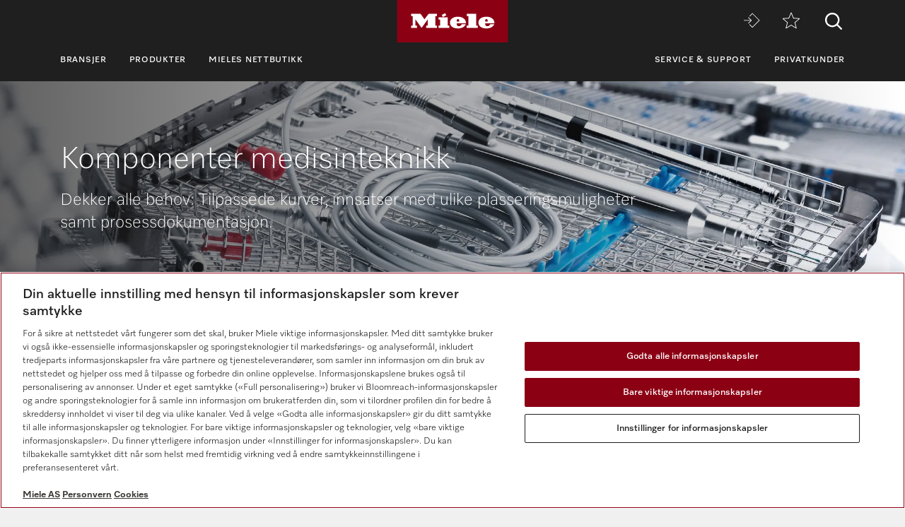

--- FILE ---
content_type: text/html;charset=UTF-8
request_url: https://www.miele.no/p/komponenter-1987.htm?match=11013650
body_size: 8394
content:



<!DOCTYPE html>
<html lang="no-NO">
    <head>
        <meta charset="utf-8" />
        <meta http-equiv="X-UA-Compatible" content="IE=edge" />
        <meta name="viewport" content="width=device-width,initial-scale=1.0" />
        <title>Miele Professional – Tilbeh&oslash;r medisinteknikk </title>
        <meta name="description" content="Tilpassede kurver og innsatser med ulike plasseringsmuligheter samt prosessdokumentasjon. 
" />
        <meta name="robots" content="index, follow" />
        
        <meta property="og:title" content="" />
        <meta property="og:description" content="Tilpassede kurver og innsatser med ulike plasseringsmuligheter samt prosessdokumentasjon. 
" />
        <meta property="og:url" content="https://www.miele.no/p/komponenter-1987.htm" />
        <meta property="og:image" content="" />
        <link rel="canonical" href="https://www.miele.no/p/komponenter-1987.htm" />
        <link rel="alternate" hreflang="no-NO" href="https://www.miele.no/p/komponenter-1987.htm" />
        
                            
            <script>
            window.dataLayer = window.dataLayer || [];
            window.dataLayer.push({
            'event': 'MieleBasic_Initialization',
            'applicationId': 'OpenText',
            'meta': {
                'businessDivision': 'professional',
                'businessRegion': 'cee',
                'country': 'no',
                'language': 'no',
                
				'pageType': 'category'
				
            },
            'pagePath': '/p/komponenter-1987.htm',
            'pageIdentifier': '', 
            'pageID': '1987',
            "pageTitle": "Komponenter",
            'pageCountry': 'no',
            'pageLanguage': 'no', 
            'pageRegion': 'cee',
            'pageBusiness': 'domestic', 
            'pageArea': 'website'
              ,"pageLevel-0":"Startside" ,"pageLevel-1":"Produkter" ,"pageLevel-2":"Medisinteknikk" ,"pageLevel-3":"Komponenter"




            });
            </script>    
                         
        
            

<script type="text/javascript">
    
    (function () {
    	try {
    		if (
    			CSS.supports('display', 'flex') &&
    			CSS.supports('display', 'grid') &&
    			CSS.supports('color', 'var(--color)')
    		) {
    			return;
    		}
    
    		throw new Error('Browser not supported');	
    	} catch (error) {
    		location.replace("/p/browser-not-supported.htm");
    	}
    })();
    

    var mieleGlobals = mieleGlobals || {};
    mieleGlobals.remotePath = "/p/professional-remote-globals.json";
</script>
<script type="text/javascript" src="/wmedia/pwp/1.51.0/web20.min.js"></script>
<link rel="icon" type="image/png" href="https://media.miele.com/ex/international/favicon/favicon-miele-16x16.png" sizes="16x16" />
<link rel="icon" type="image/png" href="https://media.miele.com/ex/international/favicon/favicon-miele-32x32.png" sizes="32x32" />
<link rel="icon" type="image/png" href="https://media.miele.com/ex/international/favicon/favicon-miele-36x36.png" sizes="36x36" />
<link rel="icon" type="image/png" href="https://media.miele.com/ex/international/favicon/favicon-miele-48x48.png" sizes="48x48" />
<link rel="icon" type="image/png" href="https://media.miele.com/ex/international/favicon/favicon-miele-72x72.png" sizes="72x72" />
<link rel="icon" type="image/png" href="https://media.miele.com/ex/international/favicon/favicon-miele-96x96.png" sizes="96x96" />
<link rel="icon" type="image/png" href="https://media.miele.com/ex/international/favicon/favicon-miele-144x144.png" sizes="144x144" />
<link rel="icon" type="image/png" href="https://media.miele.com/ex/international/favicon/favicon-miele-192x192.png" sizes="192x192" />

<!-- Google Tag Manager -->
<script>(function(w,d,s,l,i){w[l]=w[l]||[];w[l].push({'gtm.start':
new Date().getTime(),event:'gtm.js'});var f=d.getElementsByTagName(s)[0],
j=d.createElement(s),dl=l!='dataLayer'?'&l='+l:'';j.async=true;j.src=
'https://www.googletagmanager.com/gtm.js?id='+i+dl;f.parentNode.insertBefore(j,f);
})(window,document,'script','dataLayer','GTM-P4TFNH5');</script>
<!-- End Google Tag Manager -->
            

        




        
        
        <script>
            window.Miele.DataStorage.set('localeSwitcherData', [
            
            ]);
            window.Miele.DataStorage.set('countryLabelData', ``);
            window.Miele.DataStorage.set('countryUrlData', ``);
        </script>
        
        <script type="application/ld+json">
        {
            "@context": "https://schema.org",
            "@type": "BreadcrumbList",
            "itemListElement": [
            
    					{
                            "@type": "ListItem",
                            "position": 1,
                            "name": "Startside",
                            "item": "https://www.miele.no/p/"
                        }
    					,
    					{
                            "@type": "ListItem",
                            "position": 2,
                            "name": "Produkter",
                            "item": "https://www.miele.no/p/produkter-1921.htm"
                        }
    					,
    					{
                            "@type": "ListItem",
                            "position": 3,
                            "name": "Medisinteknikk",
                            "item": "https://www.miele.no/p/medisinteknikk-1983.htm"
                        }
    					,
    					{
                            "@type": "ListItem",
                            "position": 4,
                            "name": "Komponenter",
                            "item": "https://www.miele.no/p/komponenter-1987.htm"
                        }
    					
            ]
        }
        </script>
    </head>
    <body>
        <div class="lyt-page t-daffodil" data-load="layouts/page">
            
            
            


            <header id="header" class="lyt-page__header" >
                <div class="mdl-header-navigation" data-load="pwp:modules/page/header-navigation" data-flyout="/p/snippet-flyout-navigation-professional.htm">
                    <div class="mdl-header-navigation__container">
                        <div class="mdl-header-navigation__top-row">
                            <button id="header-navigation-burger-menu" class="mdl-header-navigation__top-row-burger-menu" title="&Aring;pne navigasjon" aria-label="&Aring;pne navigasjon">
                                <svg><use xlink:href="/wmedia/pwp/1.15.0/svg/page-header-navigation.svg#menu"></svg>
                            </button>
                            <!-- /p/ -->
                            <div class="mdl-header-navigation__top-row-logo">
                                <a href="/p/" class="mdl-header-navigation__top-row-logo-link" aria-label="Miele">
                                    <svg class="mdl-header-navigation__top-row-logo-icon">
                                        <use xlink:href="/wmedia/pwp/1.15.0/svg/page-header-navigation.svg#logo">
                                    </svg>
                                </a>
                            </div>
                            <div class="mdl-header-navigation__top-row-elements">
                                <div class="mdl-header-navigation__top-row-wrapper">
                                    <ul class="mdl-header-navigation__top-row-locale-switcher mdl-header-navigation__locale-switcher"></ul>
                                    <div class="mdl-header-navigation__top-row-locale-select mdl-header-navigation__locale-select frm-select mdl-header-navigation__locale-select--hidden" data-load="elements/form/select">
                                        <span class="mdl-header-navigation__locale-select-current-country"></span>
                                        <div class="frm-select__wrapper">
                                            <select class="mdl-header-navigation__locale-select-box frm-select__select">
                                            </select>
                                            <svg class="frm-select__handle-icon">
                                                <use xlink:href="/wmedia/pwp/1.15.0/svg/frm-select.svg#angle-down">
                                                </use>
                                            </svg>
                                        </div>
                                    </div>
                                    <span class="mdl-header-navigation__top-row-action-wrapper">
                                    <a class="mdl-header-navigation__top-row-action" href="https://www.miele-move.com/user/login" title="Miele MOVE" aria-label="Miele MOVE" rel="noreferrer" target="_blank"><svg><use xlink:href="/wmedia/pwp/1.15.0/svg/page-header-navigation.svg#move-login"></svg></a>
                                    
                                    <a class="mdl-header-navigation__top-row-action" href="/p/huskeliste-3132.app" title="Huskeliste" aria-label="Huskeliste"><div class="mdl-header-navigation__bookmark-icon"><svg><use xlink:href="/wmedia/pwp/1.15.0/svg/page-header-navigation.svg#star"></svg></div></a>
                                    </span>
                                </div>    
                                <div class="mdl-header-navigation__top-row-action">
                                                                    
                                
                                <script>
                                  var headerSearchAppData = {
                                    config: null,
                                    translations: null
                                  };
                
                                  headerSearchAppData.translations = {
                                    searchScriptUrl: "/p/search/search-professional.json",
                                    onsiteSearchUrl: "/p/sok-3179.htm",
                                    productsTitle: "Produkter",
                                    autosuggestTitle: "Forslag",
                                    quicklinkTitle: "Hurtiglenker",
                                    lastQueryStringsTitle: "Forrige søk",
                                    readMore: "Mer",
                                    iconTitle: "Søk",
                                    productareas: [
                                    
                                            { 
                                                name: "Oppvaskteknikk",
                                                url: "/p/oppvaskteknikk-1937.htm"
                                            },
                                        
                                            { 
                                                name: "Vaskeriteknikk",
                                                url: "/p/vaskeriteknikk-1957.htm"
                                            },
                                        
                                            { 
                                                name: "Dentalteknikk",
                                                url: "/p/dentalteknikk-1971.htm"
                                            },
                                        
                                            { 
                                                name: "Laboratorieteknikk",
                                                url: "/p/laboratorieteknikk-1977.htm"
                                            },
                                        
                                            { 
                                                name: "Medisinteknikk",
                                                url: "/p/medisinteknikk-1983.htm"
                                            },
                                        
                                            { 
                                                name: "Digitale løsninger",
                                                url: "/p/digitale-loesninger-5694.htm"
                                            },
                                        
                                    ],
                                    quicklinks: [ {name:"Bruksanvisninger",url:"/f/pro/no/prof-manuals-5020.aspx",icon:"user-manual"}, ]
                                  }
                                </script>
                                <script src="/wmedia/pwp/onsite-search/1.4.0/onsite-search.chunk-vendors.js" defer="defer"></script>
                                <script src="/wmedia/pwp/onsite-search/1.4.0/onsite-search.header.js" defer="defer"></script>
                                <div id="onsite-search-header-app"></div>
                                
                                
                                </div>
                            </div>
                            
                        </div>
                        <nav>
                            <ul class="mdl-header-navigation__bottom-row">
                            
                                            <li class=""><button id="header-navigation-item-95985b1e-77b2-4fb7-8a24-c010ba6309a7" data-desktop-nav-ref="95985b1e-77b2-4fb7-8a24-c010ba6309a7">Bransjer</button></li>
                                        
                                            <li class=""><button id="header-navigation-item-aefb90a3-75bc-4baf-80c1-00473195c127" data-desktop-nav-ref="aefb90a3-75bc-4baf-80c1-00473195c127">Produkter</button></li>
                                        
                                                    <li class=""><a id="header-navigation-item-a9e7bc6e-6069-45fa-8802-b468c08e267f" href="/p/s/" target="_blank" rel="noreferrer">Mieles nettbutikk</a></li>
                                                
                                            <li class=" mdl-header-navigation__bottom-row-items--right"><button id="header-navigation-item-83b215fa-5303-466c-8ac6-ef1959f2f9d2" data-desktop-nav-ref="83b215fa-5303-466c-8ac6-ef1959f2f9d2">Service &amp; Support</button></li>
                                        
                                                    <li class=""><a id="header-navigation-item-89c857ab-5fa5-4216-b6d3-c6d3a0b9486c" href="/" target="_self" >Privatkunder</a></li>
                                                
                            </ul>
                        </nav>
                    </div>
                </div>
            </header>
            <div class="mdl-header-navigation__gap-filled">&nbsp;</div>
        

                        
            <main id="main" class="lyt-page__main">
                

                
                <div id="anc-2058" class="mdl-image-block-slim mdl-image-block-slim--inverted" data-load="modules/content/image-block/slim">
   
    <picture class="mdl-image-block-slim__image-container" xmlns:fn="http://www.w3.org/2005/xpath-functions" xmlns:esi="http://www.edge-delivery.org/esi/1.0" xmlns:rde="http://www.reddot.de/rde/ns" xmlns:rde-dm="http://www.reddot.de/rde/ns/dm" xmlns:rde-rd="http://www.reddot.de/2000/rde/rd" xmlns:xlink="http://www.w3.org/1999/xlink"><img src="https://media.miele.com/images/2000013/200001332/20000133213.png?impolicy=p-crop&amp;imwidth=1200&amp;x=115&amp;y=0&amp;w=4023&amp;h=2264&amp;;" srcset="                   https://media.miele.com/images/2000013/200001332/20000133213.png?impolicy=p-crop&amp;imwidth=2000&amp;x=0&amp;y=274&amp;w=4138&amp;h=1380&amp; 2000w,                   https://media.miele.com/images/2000013/200001332/20000133213.png?impolicy=p-crop&amp;imwidth=1200&amp;x=0&amp;y=274&amp;w=4138&amp;h=1380&amp; 1200w,                   https://media.miele.com/images/2000013/200001332/20000133213.png?impolicy=p-crop&amp;imwidth=992&amp;x=0&amp;y=274&amp;w=4138&amp;h=1380&amp; 992w,                   https://media.miele.com/images/2000013/200001332/20000133213.png?impolicy=p-crop&amp;imwidth=768&amp;x=115&amp;y=0&amp;w=4023&amp;h=2264&amp; 768w,          https://media.miele.com/images/2000013/200001332/20000133213.png?impolicy=p-crop&amp;imwidth=576&amp;x=115&amp;y=0&amp;w=4023&amp;h=2264&amp; 576w               " sizes="100vw" alt=""></picture>
    <div class="mdl-image-block-slim__info-wrapper">
        <div class="mdl-image-block-slim__info">

            <h1 class="mdl-image-block-slim__info-head">Komponenter medisinteknikk</h1>
                    
            
            <span class="mdl-image-block-slim__info-subhead"><p>
      Dekker alle behov: Tilpassede kurver, innsatser med ulike plasseringsmuligheter samt prosessdokumentasjon. 
    </p></span>
            
            
            
        </div>
    </div>
</div>
 
                
                        		        
                    		            <div class="mdl-breadcrumb mdl-breadcrumb--transparent " data-load="modules/page/breadcrumb">
                                            <div class="mdl-breadcrumb__content">
                        		                <a class="mdl-breadcrumb__link" href="/p/">Startside</a><a class="mdl-breadcrumb__link" href="/p/produkter-1921.htm">Produkter</a><a class="mdl-breadcrumb__link" href="/p/medisinteknikk-1983.htm">Medisinteknikk</a><span class="mdl-breadcrumb__link">Komponenter</span>
                                            </div>    
                                        </div>
                                    
                
            
                
                

        			
<script>
			 var productFilterAppData = {
				config: {
					mode: "filter",
					initialChunkSize: 9,
					chunkSize: 6,
					initialSorting: "+label",
					sortOptions: ["+label","-label","+design;+label","-design;+label","-matNo"]
				},
				translations: null,
				products: null,
				productsShop: [
				    
				],
				productsRental: [
				    
				],
				promotionMaterials: [
    {"promoID": "promo-bubble-0","matnos": "12004750,12004780,12004790,12004800,11923470,11926680,11926700,11926660,11924260,11924490,11924400,11924560,12065750,12066020,12065760,12066030","icon": "none","image": "none","label": "SAVE"},{"promoID": "promo-bubble-1","matnos": "","icon": "none","image": "https://media.miele.com/images/2000020/200002047/20000204736.png","label": "Jubileumsrabatt"}
    ],
				filters: null
        	};
			
		productFilterAppData.translations = {
			detailLink: "/p/{NAME}-{MAT}-pp",
			details: "Detaljer",
			shopLink: "https://miele.no/p/s/WFS/Miele-NO-Site/nn_NO/-/NOK/product-zid{MAT}/",
            shop: "Til Mieles nettbutikk",
            rentalLink: "/p/r/?mat={MAT}&lang=no-NO",
            rental: "",
            rentalIframeTitle: "",
            buttonType: "",
            onlineAvailable: "Tilgjengelig online",
            rentable: "",
			filter: "Filter",
			filterOverlayHeadline: "Filter",
			loadMoreButton: "Vis flere produkter",
			showAllProductsButton: "Vis alle produkter",
			more: "weitere",
			product: "Produkt",
			products: "Produkter",
			productCompare: "Sammenligne",
			reset: "Fjern valgene",
			result: "Resultat",
			results: "Resultater",
			resultsFiltered: "<strong>{PRODUCTS_COUNT} {RESULTS}</strong> filtrert",
			seenAllResults: "Du har sett alle {PRODUCTS_COUNT} produktene.",
			seenFromResults: "Du har sett {PRODUCTS_SEEN_COUNT} av {PRODUCTS_COUNT} produkter.",
			showLess: "Vis mindre",
			showMore: "Vis mer",
			sortBy: "Sortering",
			sortOptions: {
			    "+label": "Modellbetegnelse stigende"
			    ,"-label": "Modellbetegnelse synkende"
			    ,"+design;+label": "Type stigende"
			    ,"-design;+label": "Type synkende"
			    ,"-matNo": "Nyeste produkter"
			    
			},
			startSalesAdvisor: "",
			salesAdvisorLink: "",
			wishlist: "Huskeliste",
			wishlistLink: "/p/huskeliste-3132.app",
			removeFromWishlist: "Fjern fra notisblokk",
            addToWishlist: "Sett på ønskelisten",
            buttonLabelCloseFilter: "Lukk filter"
		};
	productFilterAppData.products = [];
productFilterAppData.filters = [{id:"01",name:"Tilhørighet produktserie",type:"multi",tooltip:null,filters:[{id:"01_01",name:"Rengjørings- og desinfeksjonsautomater",tooltip:null},{id:"01_02",name:"Rengjørings- og desinfeksjonsautomater med stor kapasitet",tooltip:null},{id:"01_03",name:"Bordautoklaver",tooltip:null},{id:"01_04",name:"Store autoklaver",tooltip:null}]},{id:"02",name:"Innsatser/moduler",type:"multi",tooltip:null,filters:[{id:"02_01",name:"Instrumentrister",tooltip:null},{id:"02_02",name:"Innsatser for ØNH-instrumenter",tooltip:null},{id:"02_03",name:"Innsatser/moduler for anestesi-instrumenter",tooltip:null},{id:"02_04",name:"Innsatser for instrumentrister/brett",tooltip:null},{id:"02_15",name:"Innsatser for pussbekken/skåler",tooltip:null},{id:"02_05",name:"Innsatser for gynekologi-instrumenter",tooltip:null},{id:"02_07",name:"Innsatser/moduler for MIC-instrumenter",tooltip:null},{id:"02_08",name:"Innsatser/moduler for dental-instrumenter",tooltip:null},{id:"02_09",name:"Innsatser for OP-sko",tooltip:null},{id:"02_10",name:"Innsatser for ulike flasker",tooltip:null},{id:"02_11",name:"Innsatser/moduler for robotinstrumenter",tooltip:null},{id:"02_12",name:"Andre innsatser/moduler",tooltip:null},{id:"02_13",name:"Holdere",tooltip:null},{id:"02_14",name:"Deksel og underlagsrammer",tooltip:null}]},{id:"20946812",name:"Instrumentrister/sterile containere",type:"multi",tooltip:null,filters:[{id:"20947450",name:"Instrumentrister",tooltip:null},{id:"20947536",name:"Sterile containere",tooltip:null},{id:"20947553",name:"Permanente filtre",tooltip:null},{id:"20947592",name:"Tilbehør til instrumentrister/sterile containere",tooltip:null}]},{id:"03",name:"Kurver",type:"multi",tooltip:null,filters:[{id:"03_01",name:"Overkurver",tooltip:null},{id:"03_02",name:"Underkurver",tooltip:null}]},{id:"04",name:"Kurvinnredning",type:"multi",tooltip:null,filters:[{id:"04_01",name:"Injektorkurver",tooltip:null},{id:"04_02",name:"Kurver for MIC-instrumenter",tooltip:null},{id:"04_05",name:"Vogner",tooltip:null}]},{id:"05",name:"Vogn",type:"multi",tooltip:null,filters:[{id:"05_01",name:"Vogn for anestesi-instrumenter",tooltip:null},{id:"05_02",name:"Vogn for generell oppvask/skåler/instrumentrister",tooltip:null},{id:"05_03",name:"Vogn for oftalmologiske instrumenter",tooltip:null},{id:"05_04",name:"Vogn for MIS-instrumenter",tooltip:null}]},{id:"06",name:"Komponentkategori",type:"multi",tooltip:null,filters:[{id:"06_01",name:"Deksel",tooltip:null},{id:"06_02",name:"Dosering av prosesskjemikalier",tooltip:null},{id:"06_03",name:"Vannbehandling",tooltip:null},{id:"06_04",name:"Injektordyser/spylehylser/holdere",tooltip:null},{id:"06_06",name:"Understell",tooltip:null},{id:"06_07",name:"Oppbevarings-/transportsystemer",tooltip:null},{id:"06_08",name:"Prosessdokumentasjon/kommunikasjon",tooltip:null},{id:"06_09",name:"Magnetlist for automatisk vogngjenkjenning",tooltip:null},{id:"06_11",name:"Filter",tooltip:null},{id:"06_12",name:"Proteintest/indikatorer",tooltip:null},{id:"06_13",name:"Ombyggingssett",tooltip:null},{id:"06_14",name:"Andre komponenter",tooltip:null}]},{ id: "onlineAvailable", name: "Online Shop", type: "multi", tooltip: null, filters: [{ id: "onlineAvailable", name: "Tilgjengelig online", tooltip: "" }] }];</script><div hidden="" id="product-filter-app-tooltips">
        
        <div class="mouseover-tooltip" id="promo-bubble-0">
            <div class="crd-product-tile__mouseover-tooltip mouseover-tooltip__content">
                <img class="mouseover-tooltip__image" src="https://media.miele.com/images/2000022/200002202/20000220222.png?impolicy=p-crop&amp;imwidth=400&amp;x=780&amp;y=333&amp;w=3353&amp;h=2515&amp;" alt="romo for Miele Professional: Three commercial appliances - Benchmark washing machine PWM 912, Benchmark dryer PDR 914 and MasterLine dishwasher PFD 404 - against a neutral background. Above this, the lettering ‘SAVE’ in large black letters." xmlns:fn="http://www.w3.org/2005/xpath-functions" xmlns:esi="http://www.edge-delivery.org/esi/1.0" xmlns:rde="http://www.reddot.de/rde/ns" xmlns:rde-dm="http://www.reddot.de/rde/ns/dm" xmlns:rde-rd="http://www.reddot.de/2000/rde/rd" xmlns:xlink="http://www.w3.org/1999/xlink">
                <div class="mouseover-tooltip__text">
                    <strong>Time to SAVE</strong>
                    <p>Vi forbedrer alltid kvaliteten. Noen ganger reduserer vi prisen.</p>

<p><a href="/p/spar-na-tilbud-pa-vaskemaskiner-toerketromler-og-oppvaskmaskiner-5998.htm">Les mer</a></p>
                </div>
            </div>
        </div>
        
        <div class="mouseover-tooltip" id="promo-bubble-1">
            <div class="crd-product-tile__mouseover-tooltip mouseover-tooltip__content">
                <img class="mouseover-tooltip__image" src="https://media.miele.com/images/2000020/200002073/20000207382.png?impolicy=p-crop&amp;imwidth=400&amp;x=0&amp;y=1094&amp;w=4375&amp;h=3281&amp;" alt="125 years anniversary" xmlns:fn="http://www.w3.org/2005/xpath-functions" xmlns:esi="http://www.edge-delivery.org/esi/1.0" xmlns:rde="http://www.reddot.de/rde/ns" xmlns:rde-dm="http://www.reddot.de/rde/ns/dm" xmlns:rde-rd="http://www.reddot.de/2000/rde/rd" xmlns:xlink="http://www.w3.org/1999/xlink">
                <div class="mouseover-tooltip__text">
                    <strong>Et løfte som består. 125 år med kvalitet.</strong>
                    <p>Feir med oss og få jubileumsrabatten din.</p>
                </div>
            </div>
        </div>
        
    </div><script>
			(function () {
				window.Miele.Footnotes.ready().then(function (footnotes) {
					footnotes.addContentArea(
						'#product-filter-app-tooltips',
						null,
						{
							title: 'Anvisninger & kommentarer',
                            white: !!document.querySelector('#product-filter-app ~ div:not(.mdl-text-block-footnotes)')
						}
					);
				});
			})();
		</script><div id="product-filter-app">
   <div class="mdl-product-listing">
      <div class="mdl-product-listing__listing">
         <div class="mdl-product-listing__filter-sentinel"></div>
         <div class="mdl-product-listing__filter">
            <div class="mdl-product-listing__filter-container">
               <div class="mdl-product-listing__filter-head">
                  <p>206 Produkter</p>
               </div><button class="obj-button obj-button-primary mdl-product-listing__filter-trigger" type="button">Filter</button></div>
         </div>
         <div class="mdl-product-listing__grid"></div>
      </div>
   </div>
</div>
<div class="mdl-product-widgets-compare" data-close-svg="/wmedia/pwp/1.15.0/svg/product-widgets-compare.svg#close" data-remove-button-label="Fjern produktet fra sammenligningen" hidden="">
   <div class="mdl-product-widgets-compare__wrapper">
      <div class="mdl-product-widgets-compare__products"></div>
      <div class="mdl-product-widgets-compare__actions"><a class="obj-button obj-button--comm mdl-product-widgets-compare__compare-button" href="/p/produktsammenligning-3284.htm">Sammenligne</a><button class="obj-link obj-link--primary obj-link--inverted mdl-product-widgets-compare__clear-button">Fjern alle</button></div>
   </div>
</div><script defer src="/wmedia/pwp/product/1.17.0/product-filter.chunk-vendors.js"></script><script defer src="/wmedia/pwp/product/1.17.0/product-filter.app.js"></script>
        	

<div id="campaignTeaserContainer" style="display:none">
    
</div>



<script xmlns:esi="http://www.edge-delivery.org/esi/1.0" xmlns:fn="http://www.w3.org/2005/xpath-functions" xmlns:fo="http://www.w3.org/1999/XSL/Format">if (!window.Miele.DataStorage.has('extendedContactWidgetOptions')) {window.Miele.DataStorage.set('extendedContactWidgetOptions', {topics: 'consultation;quote;support',topic: 'consultation',label: 'Kontakt',icon: 'mail'});}</script><div xmlns:fo="http://www.w3.org/1999/XSL/Format" class="hidden-contact-button" style="width:0 !important;height:0 !important;overflow:hidden !important;visibility:hidden !important;position:fixed !important;"><a class="obj-button obj-button--comm" data-load="pwp:elements/objects/contact-button" style="width:0 !important;height:0 !important;overflow:hidden !important;visibility:hidden !important;" data-load-options="{&#34;additionalUrlParams&#34;:&#34;areaid=13948&amp;areaname=Komponenter&#34;}"></a></div>
<div xmlns:fo="http://www.w3.org/1999/XSL/Format" class="mdl-text-block-section-headline mdl-text-block-section-headline--white" data-load="modules/content/text-block/section-headline">
   <div class="mdl-text-block-section-headline__container">
      <div class="mdl-text-block-section-headline__head">
         <h2 class="mdl-text-block-section-headline__headline">Mer om tilbehøret til våre medisinprodukter</h2>
      </div>
   </div>
</div>
<sortedElement xmlns:fo="http://www.w3.org/1999/XSL/Format">
   <div data-load="modules/content/text-block/image-50" class="mdl-text-block-image-50 mdl-text-block-image-50--white mdl-text-block-image-50--condensed">
      <div class="mdl-text-block-image-50__wrapper">
         <div class="mdl-text-block-image-50__left-column">
            <div class="mdl-text-block-image-50__image-wrapper mdl-text-block-image-50__image-wrapper-ratio-16x9"><img alt="" class="mdl-text-block-image-50__image" loading="lazy" src="https://media.miele.com/images/2000019/200001910/20000191022.png?imWidth=904&amp;impolicy=z-crop&amp;x=661&amp;y=1102&amp;w=1981&amp;h=1115" srcset="https://media.miele.com/images/2000019/200001910/20000191022.png?imWidth=904&amp;impolicy=z-crop&amp;x=661&amp;y=1102&amp;w=1981&amp;h=1115 904w,https://media.miele.com/images/2000019/200001910/20000191022.png?imWidth=596&amp;impolicy=z-crop&amp;x=661&amp;y=1102&amp;w=1981&amp;h=1115 596w,https://media.miele.com/images/2000019/200001910/20000191022.png?imWidth=442&amp;impolicy=z-crop&amp;x=661&amp;y=1102&amp;w=1981&amp;h=1115 442w" sizes="(min-width: 1200px) 541px, (min-width: 992px) 442px, (min-width: 768px) 690px, 100vw"></div>
         </div>
         <div class="mdl-text-block-image-50__content-wrapper"><strong class="mdl-text-block-image-50__subtitle">360PRO for din klinikk</strong><h3 class="mdl-text-block-image-50__title">Tar hånd om alt</h3>
            <div class="mdl-text-block-image-50__content">
               <div class="mdl-text-block-image-50__content-raw">Arbeidsdagen i klinikken stiller krav til renhet og hygiene på alle områder. Fra klargjøring av instrumenter, rengjøring av arbeidsklær til dokumentasjon og protokollføring av slike prosesser, tilbyr Miele med 360PRO den komplette pakkeløsningen. I form av det store produktsortimentet, bruken av skreddersydde komponenter og behovstilpasset prosesskjemi og -dokumentasjon, dekker Miele Professional behovene til klinikkens personale og pasientene i like stor grad.</div>
            </div>
         </div>
      </div>
   </div><script>
                        (function () {
                            window.Miele.Footnotes.ready().then(function (footnotes) {
                                footnotes.addContentArea('#pat-2059-1', null, {
                                    title: 'Fußnoten',
                                    white: true,
                                });
                            });
                        })();
                    </script></sortedElement>





            </main>
            <div class="lyt-page__footer">
                
                <footer id="footer" class="lyt-page__footer">
    <div class="mdl-footer" data-load="modules/page/footer" >
    
                    <div class="mdl-footer__main">
                        <div class="mdl-footer__wrapper mdl-footer__wrapper--main">
                            <button class="mdl-footer__back-to-top">
                                <span>Til begynnelsen av siden</span>
                                <svg class="o-icon__svg"><use xlink:href="/wmedia/pwp/1.20.0/svg/page-footer.svg#arrow-up" /></svg>
                            </button>
                            <div class="mdl-footer__main-links" xmlns:fn="http://www.w3.org/2005/xpath-functions" xmlns:esi="http://www.edge-delivery.org/esi/1.0" xmlns:rde="http://www.reddot.de/rde/ns" xmlns:rde-dm="http://www.reddot.de/rde/ns/dm" xmlns:rde-rd="http://www.reddot.de/2000/rde/rd" xmlns:xlink="http://www.w3.org/1999/xlink"><div class="mdl-footer__main-links-headline">Kampanjer &amp; messer</div><ul class="mdl-footer__main-links-list"><li class="mdl-footer__main-links-item"><a href="/p/produktnyheter-4142.htm" target="_self" class="mdl-footer__main-links-link">Produktnyheter</a></li><li class="mdl-footer__main-links-item"><a href="/p/kampanjer-4122.htm" target="_self" class="mdl-footer__main-links-link">Kampanjer</a></li><li class="mdl-footer__main-links-item"><a href="/p/messer-og-arrangementer-4126.htm" target="_self" class="mdl-footer__main-links-link">Messer</a></li></ul></div>
                            <div class="mdl-footer__main-links" xmlns:fn="http://www.w3.org/2005/xpath-functions" xmlns:esi="http://www.edge-delivery.org/esi/1.0" xmlns:rde="http://www.reddot.de/rde/ns" xmlns:rde-dm="http://www.reddot.de/rde/ns/dm" xmlns:rde-rd="http://www.reddot.de/2000/rde/rd" xmlns:xlink="http://www.w3.org/1999/xlink"><div class="mdl-footer__main-links-headline">Miele Norge</div><ul class="mdl-footer__main-links-list"><li class="mdl-footer__main-links-item"><a href="/p/om-oss-5324.htm" target="_self" class="mdl-footer__main-links-link">Om oss</a></li><li class="mdl-footer__main-links-item"><a href="https://www.miele.com" target="_blank" class="mdl-footer__main-links-link" rel="noreferrer">Miele globalt</a></li><li class="mdl-footer__main-links-item"><a href="https://www.miele.de/en/m/index-p.htm" target="_blank" class="mdl-footer__main-links-link" rel="noreferrer">Presse</a></li><li class="mdl-footer__main-links-item"><a href="https://www.miele.no/m/index-k.htm" target="_blank" class="mdl-footer__main-links-link" rel="noreferrer">Karriere</a></li><li class="mdl-footer__main-links-item"><a href="/c/varslingssystemet-og-prosedyrer-for-klagesaker-6514.htm" target="_blank" class="mdl-footer__main-links-link" rel="noreferrer">Varslingssystem</a></li><li class="mdl-footer__main-links-item"><a href="/c/menneskerettigheter-var-holdning-6513.htm" target="_blank" class="mdl-footer__main-links-link" rel="noreferrer">Menneskerettigheter</a></li><li class="mdl-footer__main-links-item"><a href="https://www.miele.com/en/com/certificates-5361.htm" target="_blank" class="mdl-footer__main-links-link" rel="noreferrer">Sertifikater</a></li></ul></div>
                            <div class="mdl-footer__main-links" xmlns:fn="http://www.w3.org/2005/xpath-functions" xmlns:esi="http://www.edge-delivery.org/esi/1.0" xmlns:rde="http://www.reddot.de/rde/ns" xmlns:rde-dm="http://www.reddot.de/rde/ns/dm" xmlns:rde-rd="http://www.reddot.de/2000/rde/rd" xmlns:xlink="http://www.w3.org/1999/xlink"><div class="mdl-footer__main-links-headline">Forretningspartnere</div><ul class="mdl-footer__main-links-list"><li class="mdl-footer__main-links-item"><a href="https://www.miele.no" target="_blank" class="mdl-footer__main-links-link" rel="noreferrer">Miele privatkunder</a></li><li class="mdl-footer__main-links-item"><a href="https://www.miele.com/en/marine/index.htm" target="_blank" class="mdl-footer__main-links-link" rel="noreferrer">Miele Marine</a></li><li class="mdl-footer__main-links-item"><a href="https://www.steelcobelimed.com/" target="_blank" class="mdl-footer__main-links-link" rel="noreferrer">SteelcoBelimed</a></li><li class="mdl-footer__main-links-item"><a href="https://www.miele.com/en/project-business/index.htm" target="_blank" class="mdl-footer__main-links-link" rel="noreferrer">Arkitekter &amp; byggherre</a></li><li class="mdl-footer__main-links-item"><a href="https://www.miele.no/m/index-h.htm" target="_blank" class="mdl-footer__main-links-link" rel="noreferrer">Forhandlere</a></li><li class="mdl-footer__main-links-item"><a href="https://www.miele.com/en/com/index-l.htm" target="_blank" class="mdl-footer__main-links-link" rel="noreferrer">Leverandører</a></li></ul></div>
                            <div class="mdl-footer__main-links">
                                <div class="mdl-footer__main-links-headline">Kontakt</div>
                                <ul class="mdl-footer__main-links-list">
                                    <li class="mdl-footer__main-links-item" xmlns:fn="http://www.w3.org/2005/xpath-functions" xmlns:esi="http://www.edge-delivery.org/esi/1.0" xmlns:rde="http://www.reddot.de/rde/ns" xmlns:rde-dm="http://www.reddot.de/rde/ns/dm" xmlns:rde-rd="http://www.reddot.de/2000/rde/rd" xmlns:xlink="http://www.w3.org/1999/xlink"><a class="mdl-footer__main-links-link" href="/p/kontakt-3574.htm">Kontaktoversikt</a></li><li class="mdl-footer__main-links-item" xmlns:fn="http://www.w3.org/2005/xpath-functions" xmlns:esi="http://www.edge-delivery.org/esi/1.0" xmlns:rde="http://www.reddot.de/rde/ns" xmlns:rde-dm="http://www.reddot.de/rde/ns/dm" xmlns:rde-rd="http://www.reddot.de/2000/rde/rd" xmlns:xlink="http://www.w3.org/1999/xlink"><span class="mdl-footer__main-links-item-preline">Miele Professional Service</span><a class="mdl-footer__main-links-link" href="tel:67 17 34 40">67 17 34 40</a></li><li class="mdl-footer__main-links-item" xmlns:fn="http://www.w3.org/2005/xpath-functions" xmlns:esi="http://www.edge-delivery.org/esi/1.0" xmlns:rde="http://www.reddot.de/rde/ns" xmlns:rde-dm="http://www.reddot.de/rde/ns/dm" xmlns:rde-rd="http://www.reddot.de/2000/rde/rd" xmlns:xlink="http://www.w3.org/1999/xlink"><span class="mdl-footer__main-links-item-preline">Forbrukerkontakt</span><a class="mdl-footer__main-links-link" href="tel:67 17 31 00">67 17 31 00</a></li>
                                </ul>
                            </div>
                            <hr class="mdl-footer__divider" />
                            <div class="mdl-footer__input-info" xmlns:fn="http://www.w3.org/2005/xpath-functions" xmlns:esi="http://www.edge-delivery.org/esi/1.0" xmlns:rde="http://www.reddot.de/rde/ns" xmlns:rde-dm="http://www.reddot.de/rde/ns/dm" xmlns:rde-rd="http://www.reddot.de/2000/rde/rd" xmlns:xlink="http://www.w3.org/1999/xlink"><p class="mdl-footer__input-headline">Forhandlersøk</p><form method="GET" action="/p/forhandlersok-3542.htm" class="mdl-footer__input-wrapper"><input class="mdl-footer__input" type="text" name="term" placeholder="Sted" autocomplete="off"><input type="hidden" name="submit" value="1"><button type="submit" class="mdl-footer__input-submit-button" aria-label=""><svg class="o-icon__svg"><use xlink:href="/wmedia/pwp/1.15.0/svg/page-footer.svg#location"></use></svg></button></form></div>
                            
                            <div class="mdl-footer__social">
                                <p class="mdl-footer__social-headline">F&oslash;lg Miele Professional</p>
                                <div class="mdl-footer__social-icons">
                                    <a href="https://www.linkedin.com/company/miele-professional" target="_blank" class="mdl-footer__social-icons-link" aria-label="linkedin" rel="noreferrer" xmlns:fn="http://www.w3.org/2005/xpath-functions" xmlns:esi="http://www.edge-delivery.org/esi/1.0" xmlns:rde="http://www.reddot.de/rde/ns" xmlns:rde-dm="http://www.reddot.de/rde/ns/dm" xmlns:rde-rd="http://www.reddot.de/2000/rde/rd" xmlns:xlink="http://www.w3.org/1999/xlink"><svg class="o-icon__svg"><use xlink:href="/wmedia/pwp/1.20.0/svg/page-footer.svg#linkedin"></use></svg></a><a href="https://www.youtube.com/channel/UCJ-7SUJRChWOJ7wieo9cyTA" target="_self" class="mdl-footer__social-icons-link" aria-label="youtube" xmlns:fn="http://www.w3.org/2005/xpath-functions" xmlns:esi="http://www.edge-delivery.org/esi/1.0" xmlns:rde="http://www.reddot.de/rde/ns" xmlns:rde-dm="http://www.reddot.de/rde/ns/dm" xmlns:rde-rd="http://www.reddot.de/2000/rde/rd" xmlns:xlink="http://www.w3.org/1999/xlink"><svg class="o-icon__svg"><use xlink:href="/wmedia/pwp/1.20.0/svg/page-footer.svg#youtube"></use></svg></a>
                                </div>
                            </div>
                        </div>
                    </div>
                    
        <div class="mdl-footer__aside">
            <div class="mdl-footer__wrapper">
                <div class="mdl-footer__small-links">
                    <a class="mdl-footer__small-links-link" href="/c/personvern-14.htm" target="_self" xmlns:fn="http://www.w3.org/2005/xpath-functions" xmlns:esi="http://www.edge-delivery.org/esi/1.0" xmlns:rde="http://www.reddot.de/rde/ns" xmlns:rde-dm="http://www.reddot.de/rde/ns/dm" xmlns:rde-rd="http://www.reddot.de/2000/rde/rd" xmlns:xlink="http://www.w3.org/1999/xlink">Personvern</a><a class="mdl-footer__small-links-link" href="/p/vilkar-for-bruk-3768.htm" target="_self" xmlns:fn="http://www.w3.org/2005/xpath-functions" xmlns:esi="http://www.edge-delivery.org/esi/1.0" xmlns:rde="http://www.reddot.de/rde/ns" xmlns:rde-dm="http://www.reddot.de/rde/ns/dm" xmlns:rde-rd="http://www.reddot.de/2000/rde/rd" xmlns:xlink="http://www.w3.org/1999/xlink">Vilkår for bruk</a><a class="mdl-footer__small-links-link" href="/p/miele-as-3769.htm" target="_self" xmlns:fn="http://www.w3.org/2005/xpath-functions" xmlns:esi="http://www.edge-delivery.org/esi/1.0" xmlns:rde="http://www.reddot.de/rde/ns" xmlns:rde-dm="http://www.reddot.de/rde/ns/dm" xmlns:rde-rd="http://www.reddot.de/2000/rde/rd" xmlns:xlink="http://www.w3.org/1999/xlink">Miele AS</a><a class="mdl-footer__small-links-link" href="/p/vilkar-og-betingelser-3770.htm" target="_self" xmlns:fn="http://www.w3.org/2005/xpath-functions" xmlns:esi="http://www.edge-delivery.org/esi/1.0" xmlns:rde="http://www.reddot.de/rde/ns" xmlns:rde-dm="http://www.reddot.de/rde/ns/dm" xmlns:rde-rd="http://www.reddot.de/2000/rde/rd" xmlns:xlink="http://www.w3.org/1999/xlink">Vilkår og betingelser</a><a class="mdl-footer__small-links-link optanon-toggle-display cookie-settings-button ot-sdk-show-settings" title="Cookie settings" aria-label="Cookie settings" xmlns:fn="http://www.w3.org/2005/xpath-functions" xmlns:esi="http://www.edge-delivery.org/esi/1.0" xmlns:rde="http://www.reddot.de/rde/ns" xmlns:rde-dm="http://www.reddot.de/rde/ns/dm" xmlns:rde-rd="http://www.reddot.de/2000/rde/rd" xmlns:xlink="http://www.w3.org/1999/xlink">Cookie settings</a>
                </div>
            </div>
        </div>
    </div>
</footer>
                            
            </div>
        </div>
    </body>
</html>

--- FILE ---
content_type: text/html;charset=UTF-8
request_url: https://www.miele.no/p/snippet-flyout-navigation-professional.htm
body_size: 9020
content:

<div id="header-navigation-desktop-flyout" class="mdl-header-navigation-desktop-flyout" >
    <div class="mdl-header-navigation-desktop-flyout__backdrop"></div>
    <div class="mdl-header-navigation-desktop-flyout__content">
    
            <div class="mdl-header-navigation-desktop-flyout__content-inner" data-desktop-nav-content-ref="95985b1e-77b2-4fb7-8a24-c010ba6309a7">
                <div class="mdl-header-navigation-desktop-flyout__column">
            <button data-desktop-nav-nested-ref="1b960746-ab8d-483c-98f6-f597986423d7" class="active">Hotell- og restaurantbransjen</button><button data-desktop-nav-nested-ref="ddcd4b1a-b007-48d3-84cf-82a3adea9b1f">Omsorg &amp; pleie</button><button data-desktop-nav-nested-ref="87051e8c-9b52-4052-8f84-cef60b279b9d">Selvbetjeningssystemer</button><button data-desktop-nav-nested-ref="bf851eff-678f-49e0-83d2-8c01e64b5204">Laboratorier</button><button data-desktop-nav-nested-ref="81ebeb35-9a80-4b42-bd7f-27302d3d43c8">Human-, dental- &amp; veterinærmedisin</button><button data-desktop-nav-nested-ref="888b36b6-56e2-462e-ad55-420fe930eec8">Tjeneste- &amp; håndverksbransjen</button><button data-desktop-nav-nested-ref="bf42e71f-08f0-4e1f-bbeb-3287b21c41eb">Andre bransjer</button>
                </div>
            
                            <div data-desktop-nav-nested-content-ref="1b960746-ab8d-483c-98f6-f597986423d7" class="mdl-header-navigation-desktop-flyout__nested-column mdl-header-navigation-desktop-flyout__nested-column--active"><a href="/p/hotell-og-restaurantbransjen-2390.htm" target="_self" >Til oversikten</a><a href="/p/hoteller-og-pensjonater-2391.htm" target="_self" >Hoteller &amp; pensjonater</a><a href="/p/restauranter-og-catering-2393.htm" target="_self" >Restauranter &amp; catering</a><a href="/p/hurtigmatrestauranter-2395.htm" target="_self" >Hurtigmatrestauranter</a><a href="/p/spa-velvaere-og-trening-2397.htm" target="_self" >Spa, velvære &amp; trening</a>
                            </div>
                            
                            <div data-desktop-nav-nested-content-ref="ddcd4b1a-b007-48d3-84cf-82a3adea9b1f" class="mdl-header-navigation-desktop-flyout__nested-column"><a href="/p/omsorg-og-pleie-2399.htm" target="_self" >Til oversikten</a><a href="/p/bo-og-omsorgssentre-2400.htm" target="_self" >Bo- &amp; omsorgssentre</a><a href="/p/skoler-sfo-og-barnehager-2402.htm" target="_self" >Skoler, SFO &amp; barnehager</a>
                            </div>
                            
                            <div data-desktop-nav-nested-content-ref="87051e8c-9b52-4052-8f84-cef60b279b9d" class="mdl-header-navigation-desktop-flyout__nested-column"><a href="/p/selvbetjeningssystemer-2404.htm" target="_self" >Til oversikten</a><a href="/p/vaskerier-2405.htm" target="_self" >Vaskerier</a><a href="/p/studentboliger-og-fellesvaskerier-2406.htm" target="_self" >Studentboliger &amp; fellesvaskerier</a><a href="/p/campingplasser-og-feriesentre-2407.htm" target="_self" >Campingplasser &amp; feriesentre</a>
                            </div>
                            
                            <div data-desktop-nav-nested-content-ref="bf851eff-678f-49e0-83d2-8c01e64b5204" class="mdl-header-navigation-desktop-flyout__nested-column"><a href="/p/laboratorier-2408.htm" target="_self" >Til oversikten</a><a href="/p/losninger-for-laboratorier-2409.htm" target="_self" >Løsninger for laboratorier</a>
                            </div>
                            
                            <div data-desktop-nav-nested-content-ref="81ebeb35-9a80-4b42-bd7f-27302d3d43c8" class="mdl-header-navigation-desktop-flyout__nested-column"><a href="/p/human-dental-og-veterinaermedisin-2412.htm" target="_self" >Til oversikten</a><a href="/p/legekontorer-og-klinikker-2413.htm" target="_self" >Legekontorer &amp; klinikker</a><a href="/p/tannleger-2353.htm" target="_self" >Tannleger</a><a href="/p/ekstern-instrumentbehandling-2414.htm" target="_self" >Ekstern instrumentbehandling</a><a href="/p/veterinaerer-og-dyrepleie-2415.htm" target="_self" >Veterinærer &amp; dyrepleie</a>
                            </div>
                            
                            <div data-desktop-nav-nested-content-ref="888b36b6-56e2-462e-ad55-420fe930eec8" class="mdl-header-navigation-desktop-flyout__nested-column"><a href="/p/tjeneste-og-handverksbransjen-2416.htm" target="_self" >Til oversikten</a><a href="/p/facility-management-2417.htm" target="_self" >Facility Management</a><a href="/p/vaskerier-og-renserier-2418.htm" target="_self" >Vaskerier &amp; renserier</a><a href="/p/handverksbedrifter-2419.htm" target="_self" >Håndverksbedrifter</a><a href="/p/kontorer-og-byraer-2420.htm" target="_self" >Kontorer &amp; byråer</a>
                            </div>
                            
                            <div data-desktop-nav-nested-content-ref="bf42e71f-08f0-4e1f-bbeb-3287b21c41eb" class="mdl-header-navigation-desktop-flyout__nested-column"><a href="/p/andre-bransjer-2422.htm" target="_self" >Til oversikten</a><a href="/p/brann-og-redningstjenesten-2421.htm" target="_self" >Brann- &amp; redningstjenesten</a><a href="/p/hestesport-4077.htm" target="_self" >Hestesport</a><a href="/p/offshore-og-maritim-bruk-2424.htm" target="_self" >Offshore &amp; Maritim bruk</a><a href="/p/husholdninger-2425.htm" target="_self" >Husholdninger</a>
                            </div>
                            
                                    <div data-desktop-nav-nested-teaser-ref="1b960746-ab8d-483c-98f6-f597986423d7" class="mdl-header-navigation-desktop-flyout__teaser-column mdl-header-navigation-desktop-flyout__teaser-column--active">
                                        <a href="/p/benchmark-4950.htm" target="_blank" class="mdl-header-navigation-desktop-flyout__teaser" xmlns:fn="http://www.w3.org/2005/xpath-functions" xmlns:esi="http://www.edge-delivery.org/esi/1.0" xmlns:rde="http://www.reddot.de/rde/ns" xmlns:rde-dm="http://www.reddot.de/rde/ns/dm" xmlns:rde-rd="http://www.reddot.de/2000/rde/rd" xmlns:xlink="http://www.w3.org/1999/xlink"><img loading="lazy" src="https://media.miele.com/images/2000017/200001745/20000174519.png?impolicy=p-crop&amp;q=mediumHigh&amp;imwidth=360&amp;x=15&amp;y=243&amp;w=5103&amp;h=2872&amp;" srcset="                   https://media.miele.com/images/2000017/200001745/20000174519.png?impolicy=p-crop&amp;q=mediumHigh&amp;imwidth=720&amp;x=15&amp;y=243&amp;w=5103&amp;h=2872&amp; 720w,                   https://media.miele.com/images/2000017/200001745/20000174519.png?impolicy=p-crop&amp;q=mediumHigh&amp;imwidth=570&amp;x=15&amp;y=243&amp;w=5103&amp;h=2872&amp; 570w,                   https://media.miele.com/images/2000017/200001745/20000174519.png?impolicy=p-crop&amp;q=mediumHigh&amp;imwidth=360&amp;x=15&amp;y=243&amp;w=5103&amp;h=2872&amp; 360w,                   https://media.miele.com/images/2000017/200001745/20000174519.png?impolicy=p-crop&amp;q=mediumHigh&amp;imwidth=285&amp;x=15&amp;y=243&amp;w=5103&amp;h=2872&amp; 285w                " sizes="                   (min-width: 1200px) 360px,                   (min-width: 992px) 285px,                   0                " alt=""><div class="mdl-header-navigation-desktop-flyout__teaser-backdrop"> </div><div class="mdl-header-navigation-desktop-flyout__teaser-content"><p class="mdl-header-navigation-desktop-flyout__teaser-title">En perfekt balanse</p><p class="mdl-header-navigation-desktop-flyout__teaser-text">Vaskemaskinene og tørketromlene i den nye Benchmark-generasjonen</p></div></a>
                                        <div class="mdl-header-navigation-flyout__contact" xmlns:fn="http://www.w3.org/2005/xpath-functions" xmlns:esi="http://www.edge-delivery.org/esi/1.0" xmlns:rde="http://www.reddot.de/rde/ns" xmlns:rde-dm="http://www.reddot.de/rde/ns/dm" xmlns:rde-rd="http://www.reddot.de/2000/rde/rd" xmlns:xlink="http://www.w3.org/1999/xlink"><p class="mdl-header-navigation-flyout__contact-headline">Rådgivning &amp; planlegging</p><p class="mdl-header-navigation-flyout__contact-copy">Motta individuell rådgivning for dine behov</p><a href="/p/kontakt-3574.htm" target="_self" class="obj-button obj-button--primary obj-button--inverted obj-button--no-theme mdl-header-navigation-flyout__contact-button">Ta kontakt</a></div>
                                    </div>
                                
                                    <div data-desktop-nav-nested-teaser-ref="ddcd4b1a-b007-48d3-84cf-82a3adea9b1f" class="mdl-header-navigation-desktop-flyout__teaser-column">
                                        
                                        <div class="mdl-header-navigation-flyout__contact" xmlns:fn="http://www.w3.org/2005/xpath-functions" xmlns:esi="http://www.edge-delivery.org/esi/1.0" xmlns:rde="http://www.reddot.de/rde/ns" xmlns:rde-dm="http://www.reddot.de/rde/ns/dm" xmlns:rde-rd="http://www.reddot.de/2000/rde/rd" xmlns:xlink="http://www.w3.org/1999/xlink"><p class="mdl-header-navigation-flyout__contact-headline">Rådgivning &amp; planlegging</p><p class="mdl-header-navigation-flyout__contact-copy">Få personlig rådgivning for dine behov</p><a href="/p/kontakt-3574.htm" target="_self" class="obj-button obj-button--primary obj-button--inverted obj-button--no-theme mdl-header-navigation-flyout__contact-button">Ta kontakt</a></div>
                                    </div>
                                
                                    <div data-desktop-nav-nested-teaser-ref="87051e8c-9b52-4052-8f84-cef60b279b9d" class="mdl-header-navigation-desktop-flyout__teaser-column">
                                        
                                        <div class="mdl-header-navigation-flyout__contact" xmlns:fn="http://www.w3.org/2005/xpath-functions" xmlns:esi="http://www.edge-delivery.org/esi/1.0" xmlns:rde="http://www.reddot.de/rde/ns" xmlns:rde-dm="http://www.reddot.de/rde/ns/dm" xmlns:rde-rd="http://www.reddot.de/2000/rde/rd" xmlns:xlink="http://www.w3.org/1999/xlink"><p class="mdl-header-navigation-flyout__contact-headline">Rådgivning &amp; planlegging</p><p class="mdl-header-navigation-flyout__contact-copy">Få personlig rådgivning for dine behov</p><a href="/p/kontakt-3574.htm" target="_self" class="obj-button obj-button--primary obj-button--inverted obj-button--no-theme mdl-header-navigation-flyout__contact-button">Ta kontakt</a></div>
                                    </div>
                                
                                    <div data-desktop-nav-nested-teaser-ref="bf851eff-678f-49e0-83d2-8c01e64b5204" class="mdl-header-navigation-desktop-flyout__teaser-column">
                                        
                                        <div class="mdl-header-navigation-flyout__contact" xmlns:fn="http://www.w3.org/2005/xpath-functions" xmlns:esi="http://www.edge-delivery.org/esi/1.0" xmlns:rde="http://www.reddot.de/rde/ns" xmlns:rde-dm="http://www.reddot.de/rde/ns/dm" xmlns:rde-rd="http://www.reddot.de/2000/rde/rd" xmlns:xlink="http://www.w3.org/1999/xlink"><p class="mdl-header-navigation-flyout__contact-headline">Rådgivning &amp; planlegging</p><p class="mdl-header-navigation-flyout__contact-copy">Få personlig rådgivning for dine behov</p><a href="/p/kontakt-3574.htm" target="_self" class="obj-button obj-button--primary obj-button--inverted obj-button--no-theme mdl-header-navigation-flyout__contact-button">Ta kontakt</a></div>
                                    </div>
                                
                                    <div data-desktop-nav-nested-teaser-ref="81ebeb35-9a80-4b42-bd7f-27302d3d43c8" class="mdl-header-navigation-desktop-flyout__teaser-column">
                                        
                                        <div class="mdl-header-navigation-flyout__contact" xmlns:fn="http://www.w3.org/2005/xpath-functions" xmlns:esi="http://www.edge-delivery.org/esi/1.0" xmlns:rde="http://www.reddot.de/rde/ns" xmlns:rde-dm="http://www.reddot.de/rde/ns/dm" xmlns:rde-rd="http://www.reddot.de/2000/rde/rd" xmlns:xlink="http://www.w3.org/1999/xlink"><p class="mdl-header-navigation-flyout__contact-headline">Rådgivning &amp; planlegging</p><p class="mdl-header-navigation-flyout__contact-copy">Få personlig rådgivning for dine behov</p><a href="/p/kontakt-3574.htm" target="_self" class="obj-button obj-button--primary obj-button--inverted obj-button--no-theme mdl-header-navigation-flyout__contact-button">Ta kontakt</a></div>
                                    </div>
                                
                                    <div data-desktop-nav-nested-teaser-ref="888b36b6-56e2-462e-ad55-420fe930eec8" class="mdl-header-navigation-desktop-flyout__teaser-column">
                                        
                                        <div class="mdl-header-navigation-flyout__contact" xmlns:fn="http://www.w3.org/2005/xpath-functions" xmlns:esi="http://www.edge-delivery.org/esi/1.0" xmlns:rde="http://www.reddot.de/rde/ns" xmlns:rde-dm="http://www.reddot.de/rde/ns/dm" xmlns:rde-rd="http://www.reddot.de/2000/rde/rd" xmlns:xlink="http://www.w3.org/1999/xlink"><p class="mdl-header-navigation-flyout__contact-headline">Rådgivning &amp; planlegging</p><p class="mdl-header-navigation-flyout__contact-copy">Få personlig rådgivning for dine behov</p><a href="/p/kontakt-3574.htm" target="_self" class="obj-button obj-button--primary obj-button--inverted obj-button--no-theme mdl-header-navigation-flyout__contact-button">Ta kontakt</a></div>
                                    </div>
                                
                                    <div data-desktop-nav-nested-teaser-ref="bf42e71f-08f0-4e1f-bbeb-3287b21c41eb" class="mdl-header-navigation-desktop-flyout__teaser-column">
                                        
                                        <div class="mdl-header-navigation-flyout__contact" xmlns:fn="http://www.w3.org/2005/xpath-functions" xmlns:esi="http://www.edge-delivery.org/esi/1.0" xmlns:rde="http://www.reddot.de/rde/ns" xmlns:rde-dm="http://www.reddot.de/rde/ns/dm" xmlns:rde-rd="http://www.reddot.de/2000/rde/rd" xmlns:xlink="http://www.w3.org/1999/xlink"><p class="mdl-header-navigation-flyout__contact-headline">Rådgivning &amp; planlegging</p><p class="mdl-header-navigation-flyout__contact-copy">Få personlig rådgivning for dine behov</p><a href="/p/kontakt-3574.htm" target="_self" class="obj-button obj-button--primary obj-button--inverted obj-button--no-theme mdl-header-navigation-flyout__contact-button">Ta kontakt</a></div>
                                    </div>
                                
                <div data-desktop-nav-nested-teaser-ref="95985b1e-77b2-4fb7-8a24-c010ba6309a7" class="mdl-header-navigation-desktop-flyout__teaser-column mdl-header-navigation-desktop-flyout__teaser-column--active">
                    <a href="/p/benchmark-4950.htm" target="_blank" class="mdl-header-navigation-desktop-flyout__teaser" xmlns:fn="http://www.w3.org/2005/xpath-functions" xmlns:esi="http://www.edge-delivery.org/esi/1.0" xmlns:rde="http://www.reddot.de/rde/ns" xmlns:rde-dm="http://www.reddot.de/rde/ns/dm" xmlns:rde-rd="http://www.reddot.de/2000/rde/rd" xmlns:xlink="http://www.w3.org/1999/xlink"><img loading="lazy" src="https://media.miele.com/images/2000017/200001745/20000174519.png?impolicy=p-crop&amp;q=mediumHigh&amp;imwidth=360&amp;x=15&amp;y=243&amp;w=5103&amp;h=2872&amp;" srcset="                   https://media.miele.com/images/2000017/200001745/20000174519.png?impolicy=p-crop&amp;q=mediumHigh&amp;imwidth=720&amp;x=15&amp;y=243&amp;w=5103&amp;h=2872&amp; 720w,                   https://media.miele.com/images/2000017/200001745/20000174519.png?impolicy=p-crop&amp;q=mediumHigh&amp;imwidth=570&amp;x=15&amp;y=243&amp;w=5103&amp;h=2872&amp; 570w,                   https://media.miele.com/images/2000017/200001745/20000174519.png?impolicy=p-crop&amp;q=mediumHigh&amp;imwidth=360&amp;x=15&amp;y=243&amp;w=5103&amp;h=2872&amp; 360w,                   https://media.miele.com/images/2000017/200001745/20000174519.png?impolicy=p-crop&amp;q=mediumHigh&amp;imwidth=285&amp;x=15&amp;y=243&amp;w=5103&amp;h=2872&amp; 285w                " sizes="                   (min-width: 1200px) 360px,                   (min-width: 992px) 285px,                   0                " alt=""><div class="mdl-header-navigation-desktop-flyout__teaser-backdrop"> </div><div class="mdl-header-navigation-desktop-flyout__teaser-content"><p class="mdl-header-navigation-desktop-flyout__teaser-title">En perfekt balanse</p><p class="mdl-header-navigation-desktop-flyout__teaser-text">Vaskemaskinene og tørketromlene i den nye Benchmark-generasjonen</p></div></a>
                    <div class="mdl-header-navigation-flyout__contact" xmlns:fn="http://www.w3.org/2005/xpath-functions" xmlns:esi="http://www.edge-delivery.org/esi/1.0" xmlns:rde="http://www.reddot.de/rde/ns" xmlns:rde-dm="http://www.reddot.de/rde/ns/dm" xmlns:rde-rd="http://www.reddot.de/2000/rde/rd" xmlns:xlink="http://www.w3.org/1999/xlink"><p class="mdl-header-navigation-flyout__contact-headline">Rådgivning &amp; planlegging</p><p class="mdl-header-navigation-flyout__contact-copy">Motta individuell rådgivning for dine behov</p><a href="/p/kontakt-3574.htm" target="_self" class="obj-button obj-button--primary obj-button--inverted obj-button--no-theme mdl-header-navigation-flyout__contact-button">Ta kontakt</a></div>
                </div>
            </div>
            
            <div class="mdl-header-navigation-desktop-flyout__content-inner" data-desktop-nav-content-ref="aefb90a3-75bc-4baf-80c1-00473195c127">
                <div class="mdl-header-navigation-desktop-flyout__column">
            <button data-desktop-nav-nested-ref="07d882b6-9fae-4a99-99b8-8df52e376345" class="active">Oppvaskteknikk</button><button data-desktop-nav-nested-ref="b1649214-9c8e-4694-b9f0-f1f2f84144bf">Vaskeriteknikk</button><button data-desktop-nav-nested-ref="e6e86da0-a4b5-4e40-b455-91c129c0b230">Dentalteknikk</button><button data-desktop-nav-nested-ref="16952530-e261-436d-a8ed-6534ff08f1f9">Laboratorieteknikk</button><button data-desktop-nav-nested-ref="e640644f-bd0d-4eba-a4d1-b7dc8ee77e15">Medisinteknikk</button><button data-desktop-nav-nested-ref="b9d13826-d41c-41c9-b6e0-ff0363747288">Digitale løsninger</button>
                </div>
            
                            <div data-desktop-nav-nested-content-ref="07d882b6-9fae-4a99-99b8-8df52e376345" class="mdl-header-navigation-desktop-flyout__nested-column mdl-header-navigation-desktop-flyout__nested-column--active"><a href="/p/oppvaskteknikk-1937.htm" target="_self" >Til oversikten</a><a href="/p/profesjonelle-oppvaskmaskiner-1941.htm" target="_self" >Profesjonelle oppvaskmaskiner</a><a href="/p/tilbehor-1954.htm" target="_self" >Tilbehør</a><a href="/p/rengjoringskjemi-1955.htm" target="_self" >Rengjøringskjemi</a><a href="/p/servicetilbud-1956.htm" target="_self" >Servicetilbud</a><a href="/p/produktnyheter-4142.htm#anc-4804" target="_self" >Produktnyheter</a>
                            </div>
                            
                            <div data-desktop-nav-nested-content-ref="b1649214-9c8e-4694-b9f0-f1f2f84144bf" class="mdl-header-navigation-desktop-flyout__nested-column"><a href="/p/vaskeriteknikk-1957.htm" target="_self" >Til oversikten</a><a href="/p/profesjonelle-vaskemaskiner-1958.htm" target="_self" >Profesjonelle vaskemaskiner</a><a href="/p/profesjonelle-torketromler-1959.htm" target="_self" >Profesjonelle tørketromler</a><a href="/p/profesjonelle-vasktork-soyler-1960.htm" target="_self" >Profesjonelle vask/tørk-søyler</a><a href="/p/profesjonelle-varmruller-1961.htm" target="_self" >Profesjonelle varmruller</a><a href="/p/profesjonelle-dampstrykesystemer-1962.htm" target="_self" >Profesjonelle dampstrykesystemer</a><a href="/p/tilbehor-1963.htm" target="_self" >Tilbehør</a><a href="/p/betalingssystemer-1964.htm" target="_self" >Betalingssystemer</a><a href="/p/prosesskjemi-1965.htm" target="_self" >Prosesskjemi</a><a href="/p/servicetilbud-1966.htm" target="_self" >Servicetilbud</a><a href="/p/produktnyheter-4142.htm#anc-4805" target="_self" >Produktnyheter</a>
                            </div>
                            
                            <div data-desktop-nav-nested-content-ref="e6e86da0-a4b5-4e40-b455-91c129c0b230" class="mdl-header-navigation-desktop-flyout__nested-column"><a href="/p/dentalteknikk-1971.htm" target="_self" >Til oversikten</a><a href="/p/termodesinfektorer-1972.htm" target="_self" >Termodesinfektorer</a><a href="/p/bordautoklaver-1973.htm" target="_self" >Bordautoklaver</a><a href="/p/komponenter-1974.htm" target="_self" >Komponenter</a><a href="/p/prosesskjemi-1975.htm" target="_self" >Prosesskjemi</a><a href="/p/servicetilbud-1976.htm" target="_self" >Servicetilbud</a><a href="/p/produktnyheter-4142.htm#anc-4807" target="_self" >Produktnyheter</a>
                            </div>
                            
                            <div data-desktop-nav-nested-content-ref="16952530-e261-436d-a8ed-6534ff08f1f9" class="mdl-header-navigation-desktop-flyout__nested-column"><a href="/p/laboratorieteknikk-1977.htm" target="_self" >Til oversikten</a><a href="/p/laboratoriemaskiner-1978.htm" target="_self" >Laboratoriemaskiner</a><a href="/p/store-laboratoriemaskiner-1979.htm" target="_self" >Store laboratoriemaskiner</a><a href="/p/tilbehor-1980.htm" target="_self" >Tilbehør</a><a href="/p/prosesskjemi-1981.htm" target="_self" >Prosesskjemi</a><a href="/p/servicetilbud-1982.htm" target="_self" >Servicetilbud</a><a href="/p/produktnyheter-4142.htm#anc-4807" target="_self" >Produktnyheter</a>
                            </div>
                            
                            <div data-desktop-nav-nested-content-ref="e640644f-bd0d-4eba-a4d1-b7dc8ee77e15" class="mdl-header-navigation-desktop-flyout__nested-column"><a href="/p/medisinteknikk-1983.htm" target="_self" >Til oversikten</a><a href="/p/vaskedekontaminatorer-1984.htm" target="_self" >Vaskedekontaminatorer</a><a href="/p/bekkenspylere-for-sykehus-og-institusjoner-4990.htm" target="_self" >Bekkenspylere for sykehus og institusjoner</a><a href="/p/bordautoklaver-1986.htm" target="_self" >Bordautoklaver</a><a href="/p/komponenter-1987.htm" target="_self" >Komponenter</a><a href="/p/prosesskjemi-1988.htm" target="_self" >Prosesskjemi</a><a href="/p/servicetilbud-1989.htm" target="_self" >Servicetilbud</a><a href="https://www.steelcogroup.com/de/produkte/medizin" target="_blank" rel="noreferrer">Sterilsentraler (RUMED)</a><a href="/p/produktnyheter-4142.htm#anc-4807" target="_self" >Produktnyheter</a>
                            </div>
                            
                            <div data-desktop-nav-nested-content-ref="b9d13826-d41c-41c9-b6e0-ff0363747288" class="mdl-header-navigation-desktop-flyout__nested-column"><a href="/p/digitale-loesninger-5694.htm" target="_self" >Til oversikten</a><a href="/p/miele-move-connect-5699.htm" target="_self" >Miele MOVE Connect: Digital styring av maskiner</a><a href="/p/miele-move-meddent-5700.htm" target="_self" >Miele MOVE MedDent+</a><a href="/p/appwash-4288.htm" target="_self" >appWash-tjenester</a><a href="/p/produktnyheter-4142.htm#anc-5733" target="_self" >Produktnyheter</a>
                            </div>
                            
                                    <div data-desktop-nav-nested-teaser-ref="07d882b6-9fae-4a99-99b8-8df52e376345" class="mdl-header-navigation-desktop-flyout__teaser-column mdl-header-navigation-desktop-flyout__teaser-column--active">
                                        
                                        <div class="mdl-header-navigation-flyout__contact" xmlns:fn="http://www.w3.org/2005/xpath-functions" xmlns:esi="http://www.edge-delivery.org/esi/1.0" xmlns:rde="http://www.reddot.de/rde/ns" xmlns:rde-dm="http://www.reddot.de/rde/ns/dm" xmlns:rde-rd="http://www.reddot.de/2000/rde/rd" xmlns:xlink="http://www.w3.org/1999/xlink"><p class="mdl-header-navigation-flyout__contact-headline">Rådgivning &amp; planlegging</p><p class="mdl-header-navigation-flyout__contact-copy">Få personlig rådgivning for dine behov</p><a href="/p/kontakt-3574.htm" target="_self" class="obj-button obj-button--primary obj-button--inverted obj-button--no-theme mdl-header-navigation-flyout__contact-button">Ta kontakt</a></div>
                                    </div>
                                
                                    <div data-desktop-nav-nested-teaser-ref="b1649214-9c8e-4694-b9f0-f1f2f84144bf" class="mdl-header-navigation-desktop-flyout__teaser-column">
                                        
                                        <div class="mdl-header-navigation-flyout__contact" xmlns:fn="http://www.w3.org/2005/xpath-functions" xmlns:esi="http://www.edge-delivery.org/esi/1.0" xmlns:rde="http://www.reddot.de/rde/ns" xmlns:rde-dm="http://www.reddot.de/rde/ns/dm" xmlns:rde-rd="http://www.reddot.de/2000/rde/rd" xmlns:xlink="http://www.w3.org/1999/xlink"><p class="mdl-header-navigation-flyout__contact-headline">Rådgivning &amp; planlegging</p><p class="mdl-header-navigation-flyout__contact-copy">Få personlig rådgivning for dine behov</p><a href="/p/kontakt-3574.htm" target="_self" class="obj-button obj-button--primary obj-button--inverted obj-button--no-theme mdl-header-navigation-flyout__contact-button">Ta kontakt</a></div>
                                    </div>
                                
                                    <div data-desktop-nav-nested-teaser-ref="e6e86da0-a4b5-4e40-b455-91c129c0b230" class="mdl-header-navigation-desktop-flyout__teaser-column">
                                        
                                        <div class="mdl-header-navigation-flyout__contact" xmlns:fn="http://www.w3.org/2005/xpath-functions" xmlns:esi="http://www.edge-delivery.org/esi/1.0" xmlns:rde="http://www.reddot.de/rde/ns" xmlns:rde-dm="http://www.reddot.de/rde/ns/dm" xmlns:rde-rd="http://www.reddot.de/2000/rde/rd" xmlns:xlink="http://www.w3.org/1999/xlink"><p class="mdl-header-navigation-flyout__contact-headline">Rådgivning &amp; planlegging</p><p class="mdl-header-navigation-flyout__contact-copy">Få personlig rådgivning for dine behov</p><a href="/p/kontakt-3574.htm" target="_self" class="obj-button obj-button--primary obj-button--inverted obj-button--no-theme mdl-header-navigation-flyout__contact-button">Ta kontakt</a></div>
                                    </div>
                                
                                    <div data-desktop-nav-nested-teaser-ref="16952530-e261-436d-a8ed-6534ff08f1f9" class="mdl-header-navigation-desktop-flyout__teaser-column">
                                        
                                        <div class="mdl-header-navigation-flyout__contact" xmlns:fn="http://www.w3.org/2005/xpath-functions" xmlns:esi="http://www.edge-delivery.org/esi/1.0" xmlns:rde="http://www.reddot.de/rde/ns" xmlns:rde-dm="http://www.reddot.de/rde/ns/dm" xmlns:rde-rd="http://www.reddot.de/2000/rde/rd" xmlns:xlink="http://www.w3.org/1999/xlink"><p class="mdl-header-navigation-flyout__contact-headline">Rådgivning &amp; planlegging</p><p class="mdl-header-navigation-flyout__contact-copy">Få personlig rådgivning for dine behov</p><a href="/p/kontakt-3574.htm" target="_self" class="obj-button obj-button--primary obj-button--inverted obj-button--no-theme mdl-header-navigation-flyout__contact-button">Ta kontakt</a></div>
                                    </div>
                                
                                    <div data-desktop-nav-nested-teaser-ref="e640644f-bd0d-4eba-a4d1-b7dc8ee77e15" class="mdl-header-navigation-desktop-flyout__teaser-column">
                                        
                                        <div class="mdl-header-navigation-flyout__contact" xmlns:fn="http://www.w3.org/2005/xpath-functions" xmlns:esi="http://www.edge-delivery.org/esi/1.0" xmlns:rde="http://www.reddot.de/rde/ns" xmlns:rde-dm="http://www.reddot.de/rde/ns/dm" xmlns:rde-rd="http://www.reddot.de/2000/rde/rd" xmlns:xlink="http://www.w3.org/1999/xlink"><p class="mdl-header-navigation-flyout__contact-headline">Rådgivning &amp; planlegging</p><p class="mdl-header-navigation-flyout__contact-copy">Få personlig rådgivning for dine behov</p><a href="/p/kontakt-3574.htm" target="_self" class="obj-button obj-button--primary obj-button--inverted obj-button--no-theme mdl-header-navigation-flyout__contact-button">Ta kontakt</a></div>
                                    </div>
                                
                                    <div data-desktop-nav-nested-teaser-ref="b9d13826-d41c-41c9-b6e0-ff0363747288" class="mdl-header-navigation-desktop-flyout__teaser-column">
                                        
                                        <div class="mdl-header-navigation-flyout__contact" xmlns:fn="http://www.w3.org/2005/xpath-functions" xmlns:esi="http://www.edge-delivery.org/esi/1.0" xmlns:rde="http://www.reddot.de/rde/ns" xmlns:rde-dm="http://www.reddot.de/rde/ns/dm" xmlns:rde-rd="http://www.reddot.de/2000/rde/rd" xmlns:xlink="http://www.w3.org/1999/xlink"><p class="mdl-header-navigation-flyout__contact-headline">Rådgivning &amp; planlegging</p><p class="mdl-header-navigation-flyout__contact-copy">Motta individuell rådgivning for dine behov</p><a href="/p/kontakt-3574.htm" target="_self" class="obj-button obj-button--primary obj-button--inverted obj-button--no-theme mdl-header-navigation-flyout__contact-button">Ta kontakt</a></div>
                                    </div>
                                
                <div data-desktop-nav-nested-teaser-ref="aefb90a3-75bc-4baf-80c1-00473195c127" class="mdl-header-navigation-desktop-flyout__teaser-column mdl-header-navigation-desktop-flyout__teaser-column--active">
                    <a href="/p/benchmark-4950.htm" target="_blank" class="mdl-header-navigation-desktop-flyout__teaser" xmlns:fn="http://www.w3.org/2005/xpath-functions" xmlns:esi="http://www.edge-delivery.org/esi/1.0" xmlns:rde="http://www.reddot.de/rde/ns" xmlns:rde-dm="http://www.reddot.de/rde/ns/dm" xmlns:rde-rd="http://www.reddot.de/2000/rde/rd" xmlns:xlink="http://www.w3.org/1999/xlink"><img loading="lazy" src="https://media.miele.com/images/2000017/200001745/20000174519.png?impolicy=p-crop&amp;q=mediumHigh&amp;imwidth=360&amp;x=15&amp;y=243&amp;w=5103&amp;h=2872&amp;" srcset="                   https://media.miele.com/images/2000017/200001745/20000174519.png?impolicy=p-crop&amp;q=mediumHigh&amp;imwidth=720&amp;x=15&amp;y=243&amp;w=5103&amp;h=2872&amp; 720w,                   https://media.miele.com/images/2000017/200001745/20000174519.png?impolicy=p-crop&amp;q=mediumHigh&amp;imwidth=570&amp;x=15&amp;y=243&amp;w=5103&amp;h=2872&amp; 570w,                   https://media.miele.com/images/2000017/200001745/20000174519.png?impolicy=p-crop&amp;q=mediumHigh&amp;imwidth=360&amp;x=15&amp;y=243&amp;w=5103&amp;h=2872&amp; 360w,                   https://media.miele.com/images/2000017/200001745/20000174519.png?impolicy=p-crop&amp;q=mediumHigh&amp;imwidth=285&amp;x=15&amp;y=243&amp;w=5103&amp;h=2872&amp; 285w                " sizes="                   (min-width: 1200px) 360px,                   (min-width: 992px) 285px,                   0                " alt=""><div class="mdl-header-navigation-desktop-flyout__teaser-backdrop"> </div><div class="mdl-header-navigation-desktop-flyout__teaser-content"><p class="mdl-header-navigation-desktop-flyout__teaser-title">En perfekt balanse</p><p class="mdl-header-navigation-desktop-flyout__teaser-text">Vaskemaskinene og tørketromlene i den nye Benchmark-generasjonen</p></div></a>
                    <div class="mdl-header-navigation-flyout__contact" xmlns:fn="http://www.w3.org/2005/xpath-functions" xmlns:esi="http://www.edge-delivery.org/esi/1.0" xmlns:rde="http://www.reddot.de/rde/ns" xmlns:rde-dm="http://www.reddot.de/rde/ns/dm" xmlns:rde-rd="http://www.reddot.de/2000/rde/rd" xmlns:xlink="http://www.w3.org/1999/xlink"><p class="mdl-header-navigation-flyout__contact-headline">Rådgivning &amp; planlegging</p><p class="mdl-header-navigation-flyout__contact-copy">Få personlig rådgivning for dine behov</p><a href="/p/kontakt-3574.htm" target="_self" class="obj-button obj-button--primary obj-button--inverted obj-button--no-theme mdl-header-navigation-flyout__contact-button">Ta kontakt</a></div>
                </div>
            </div>
            
            <div class="mdl-header-navigation-desktop-flyout__content-inner" data-desktop-nav-content-ref="a9e7bc6e-6069-45fa-8802-b468c08e267f">
                <div class="mdl-header-navigation-desktop-flyout__column">
            
                </div>
            
                <div data-desktop-nav-nested-teaser-ref="a9e7bc6e-6069-45fa-8802-b468c08e267f" class="mdl-header-navigation-desktop-flyout__teaser-column mdl-header-navigation-desktop-flyout__teaser-column--active">
                    
                    
                </div>
            </div>
            
            <div class="mdl-header-navigation-desktop-flyout__content-inner" data-desktop-nav-content-ref="83b215fa-5303-466c-8ac6-ef1959f2f9d2">
                <div class="mdl-header-navigation-desktop-flyout__column">
            <a href="/p/reparasjon-5346.htm" target="_self" >Reparasjon</a><button data-desktop-nav-nested-ref="6065e49d-1ea2-4df3-ae18-b4b2c254fbd3">Våre PROtect-serviceløsninger</button><a href="/p/reservedeler-og-tilbehoer-5347.htm" target="_self" >Reservedeler &amp; tilbehør</a><a href="/p/brosjyrer-amp-fagtidsskrifter-3325.htm" target="_self" >Brosjyrer &amp; fagtidsskrifter</a><a href="/f/pro/no/prof-manuals-5020.aspx" target="_self" >Bruksanvisninger</a><a href="/p/planlegging-og-radgivning-3413.htm" target="_self" >Planlegging &amp; rådgivning</a><a href="/p/finansiering-3412.htm" target="_self" >Finansiering</a><a href="/p/forhandlersok-3542.htm" target="_self" >Forhandlersøk</a><a href="/p/programvarer-for-nedlastning-3414.htm" target="_self" >Programvarer for nedlasting</a>
                </div>
            
                            <div data-desktop-nav-nested-content-ref="6065e49d-1ea2-4df3-ae18-b4b2c254fbd3" class="mdl-header-navigation-desktop-flyout__nested-column"><a href="/p/vare-protect-serviceloesninger-5348.htm" target="_self" >Til oversikten</a><a href="/p/protect-service-for-maskinene-dine-5353.htm" target="_self" >PROtect – service for maskinene dine</a><a href="/p/kontroller-og-ytterligere-tilbud-5354.htm" target="_self" >Kontroller og ytterligere tilbud</a><a href="/p/validering-og-kvalifisering-5355.htm" target="_self" >Validering &amp; kvalifisering</a>
                            </div>
                            
                            <div data-desktop-nav-nested-content-ref="e742c748-249d-43c1-b695-dec67e3b90c6" class="mdl-header-navigation-desktop-flyout__nested-column"><a href="/p/brosjyrer-amp-fagtidsskrifter-3325.htm" target="_self" >Til oversikten</a>
                            </div>
                            
                            <div data-desktop-nav-nested-content-ref="20676931-6bd8-4a83-9bad-76d1a760af81" class="mdl-header-navigation-desktop-flyout__nested-column"><a href="/p/programvarer-for-nedlastning-3414.htm" target="_self" >Til oversikten</a>
                            </div>
                            
                                    <div data-desktop-nav-nested-teaser-ref="6065e49d-1ea2-4df3-ae18-b4b2c254fbd3" class="mdl-header-navigation-desktop-flyout__teaser-column">
                                        
                                        <div class="mdl-header-navigation-flyout__contact" xmlns:fn="http://www.w3.org/2005/xpath-functions" xmlns:esi="http://www.edge-delivery.org/esi/1.0" xmlns:rde="http://www.reddot.de/rde/ns" xmlns:rde-dm="http://www.reddot.de/rde/ns/dm" xmlns:rde-rd="http://www.reddot.de/2000/rde/rd" xmlns:xlink="http://www.w3.org/1999/xlink"><p class="mdl-header-navigation-flyout__contact-headline">Service &amp; support</p><p class="mdl-header-navigation-flyout__contact-copy">Mieles serviceteam står til din disposisjon</p><a href="/p/kontakt-3574.htm" target="_self" class="obj-button obj-button--primary obj-button--inverted obj-button--no-theme mdl-header-navigation-flyout__contact-button">Ta kontakt</a></div>
                                    </div>
                                
                <div data-desktop-nav-nested-teaser-ref="83b215fa-5303-466c-8ac6-ef1959f2f9d2" class="mdl-header-navigation-desktop-flyout__teaser-column mdl-header-navigation-desktop-flyout__teaser-column--active">
                    <a href="/p/benchmark-5081.htm" target="_blank" class="mdl-header-navigation-desktop-flyout__teaser" xmlns:fn="http://www.w3.org/2005/xpath-functions" xmlns:esi="http://www.edge-delivery.org/esi/1.0" xmlns:rde="http://www.reddot.de/rde/ns" xmlns:rde-dm="http://www.reddot.de/rde/ns/dm" xmlns:rde-rd="http://www.reddot.de/2000/rde/rd" xmlns:xlink="http://www.w3.org/1999/xlink"><img loading="lazy" src="https://media.miele.com/images/2000017/200001745/20000174519.png?impolicy=p-crop&amp;q=mediumHigh&amp;imwidth=360&amp;x=15&amp;y=243&amp;w=5103&amp;h=2872&amp;" srcset="                   https://media.miele.com/images/2000017/200001745/20000174519.png?impolicy=p-crop&amp;q=mediumHigh&amp;imwidth=720&amp;x=15&amp;y=243&amp;w=5103&amp;h=2872&amp; 720w,                   https://media.miele.com/images/2000017/200001745/20000174519.png?impolicy=p-crop&amp;q=mediumHigh&amp;imwidth=570&amp;x=15&amp;y=243&amp;w=5103&amp;h=2872&amp; 570w,                   https://media.miele.com/images/2000017/200001745/20000174519.png?impolicy=p-crop&amp;q=mediumHigh&amp;imwidth=360&amp;x=15&amp;y=243&amp;w=5103&amp;h=2872&amp; 360w,                   https://media.miele.com/images/2000017/200001745/20000174519.png?impolicy=p-crop&amp;q=mediumHigh&amp;imwidth=285&amp;x=15&amp;y=243&amp;w=5103&amp;h=2872&amp; 285w                " sizes="                   (min-width: 1200px) 360px,                   (min-width: 992px) 285px,                   0                " alt=""><div class="mdl-header-navigation-desktop-flyout__teaser-backdrop"> </div><div class="mdl-header-navigation-desktop-flyout__teaser-content"><p class="mdl-header-navigation-desktop-flyout__teaser-title">En perfekt balanse</p><p class="mdl-header-navigation-desktop-flyout__teaser-text">Vaskemaskinene og tørketromlene i den nye Benchmark-generasjonen</p></div></a>
                    <div class="mdl-header-navigation-flyout__contact" xmlns:fn="http://www.w3.org/2005/xpath-functions" xmlns:esi="http://www.edge-delivery.org/esi/1.0" xmlns:rde="http://www.reddot.de/rde/ns" xmlns:rde-dm="http://www.reddot.de/rde/ns/dm" xmlns:rde-rd="http://www.reddot.de/2000/rde/rd" xmlns:xlink="http://www.w3.org/1999/xlink"><p class="mdl-header-navigation-flyout__contact-headline">Service &amp; support</p><p class="mdl-header-navigation-flyout__contact-copy">Mieles serviceteam står til din disposisjon</p><a href="/p/kontakt-3574.htm" target="_self" class="obj-button obj-button--primary obj-button--inverted obj-button--no-theme mdl-header-navigation-flyout__contact-button">Ta kontakt</a></div>
                </div>
            </div>
            
            <div class="mdl-header-navigation-desktop-flyout__content-inner" data-desktop-nav-content-ref="0fa4adc5-a405-4ee7-86de-65afc0f1e4fd">
                <div class="mdl-header-navigation-desktop-flyout__column">
            
                </div>
            
                <div data-desktop-nav-nested-teaser-ref="0fa4adc5-a405-4ee7-86de-65afc0f1e4fd" class="mdl-header-navigation-desktop-flyout__teaser-column mdl-header-navigation-desktop-flyout__teaser-column--active">
                    <a href="/p/benchmark-4950.htm" target="_blank" class="mdl-header-navigation-desktop-flyout__teaser" xmlns:fn="http://www.w3.org/2005/xpath-functions" xmlns:esi="http://www.edge-delivery.org/esi/1.0" xmlns:rde="http://www.reddot.de/rde/ns" xmlns:rde-dm="http://www.reddot.de/rde/ns/dm" xmlns:rde-rd="http://www.reddot.de/2000/rde/rd" xmlns:xlink="http://www.w3.org/1999/xlink"><img loading="lazy" src="https://media.miele.com/images/2000017/200001745/20000174519.png?impolicy=p-crop&amp;q=mediumHigh&amp;imwidth=360&amp;x=15&amp;y=243&amp;w=5103&amp;h=2872&amp;" srcset="                   https://media.miele.com/images/2000017/200001745/20000174519.png?impolicy=p-crop&amp;q=mediumHigh&amp;imwidth=720&amp;x=15&amp;y=243&amp;w=5103&amp;h=2872&amp; 720w,                   https://media.miele.com/images/2000017/200001745/20000174519.png?impolicy=p-crop&amp;q=mediumHigh&amp;imwidth=570&amp;x=15&amp;y=243&amp;w=5103&amp;h=2872&amp; 570w,                   https://media.miele.com/images/2000017/200001745/20000174519.png?impolicy=p-crop&amp;q=mediumHigh&amp;imwidth=360&amp;x=15&amp;y=243&amp;w=5103&amp;h=2872&amp; 360w,                   https://media.miele.com/images/2000017/200001745/20000174519.png?impolicy=p-crop&amp;q=mediumHigh&amp;imwidth=285&amp;x=15&amp;y=243&amp;w=5103&amp;h=2872&amp; 285w                " sizes="                   (min-width: 1200px) 360px,                   (min-width: 992px) 285px,                   0                " alt=""><div class="mdl-header-navigation-desktop-flyout__teaser-backdrop"> </div><div class="mdl-header-navigation-desktop-flyout__teaser-content"><p class="mdl-header-navigation-desktop-flyout__teaser-title">En perfekt balanse</p><p class="mdl-header-navigation-desktop-flyout__teaser-text">Vaskemaskinene og tørketromlene i den nye Benchmark-generasjonen</p></div></a>
                    <div class="mdl-header-navigation-flyout__contact" xmlns:fn="http://www.w3.org/2005/xpath-functions" xmlns:esi="http://www.edge-delivery.org/esi/1.0" xmlns:rde="http://www.reddot.de/rde/ns" xmlns:rde-dm="http://www.reddot.de/rde/ns/dm" xmlns:rde-rd="http://www.reddot.de/2000/rde/rd" xmlns:xlink="http://www.w3.org/1999/xlink"><p class="mdl-header-navigation-flyout__contact-headline">Service &amp; Support</p><p class="mdl-header-navigation-flyout__contact-copy">Mieles serviceteam står til din disposisjon</p><a href="/p/kontakt-3574.htm" target="_self" class="obj-button obj-button--primary obj-button--inverted obj-button--no-theme mdl-header-navigation-flyout__contact-button">Ta kontakt</a></div>
                </div>
            </div>
            
            <div class="mdl-header-navigation-desktop-flyout__content-inner" data-desktop-nav-content-ref="b83397d2-e93f-4465-95e3-490573e1cbd7">
                <div class="mdl-header-navigation-desktop-flyout__column">
            <button data-desktop-nav-nested-ref="a9a80b04-9504-45e0-8592-277c516e0702" class="active">Kampanjer</button><a href="/p/messer-og-arrangementer-4126.htm" target="_self" >Messer &amp; arrangementer</a>
                </div>
            
                            <div data-desktop-nav-nested-content-ref="a9a80b04-9504-45e0-8592-277c516e0702" class="mdl-header-navigation-desktop-flyout__nested-column mdl-header-navigation-desktop-flyout__nested-column--active"><a href="/p/kampanjer-4122.htm" target="_self" >Til oversikten</a><a href="/p/spar-na-tilbud-pa-vaskemaskiner-toerketromler-og-oppvaskmaskiner-5998.htm" target="_self" >SPAR NÅ: Tilbud på vaskemaskiner, tørketromler og oppvaskmaskiner</a>
                            </div>
                            
                <div data-desktop-nav-nested-teaser-ref="b83397d2-e93f-4465-95e3-490573e1cbd7" class="mdl-header-navigation-desktop-flyout__teaser-column mdl-header-navigation-desktop-flyout__teaser-column--active">
                    
                    
                </div>
            </div>
            
            <div class="mdl-header-navigation-desktop-flyout__content-inner" data-desktop-nav-content-ref="89c857ab-5fa5-4216-b6d3-c6d3a0b9486c">
                <div class="mdl-header-navigation-desktop-flyout__column">
            
                </div>
            
                <div data-desktop-nav-nested-teaser-ref="89c857ab-5fa5-4216-b6d3-c6d3a0b9486c" class="mdl-header-navigation-desktop-flyout__teaser-column mdl-header-navigation-desktop-flyout__teaser-column--active">
                    
                    
                </div>
            </div>
            
            <div class="mdl-header-navigation-desktop-flyout__content-inner" data-desktop-nav-content-ref="1c7de765-569a-4e24-8502-e7a96331f0f6">
                <div class="mdl-header-navigation-desktop-flyout__column">
            
                </div>
            
                <div data-desktop-nav-nested-teaser-ref="1c7de765-569a-4e24-8502-e7a96331f0f6" class="mdl-header-navigation-desktop-flyout__teaser-column mdl-header-navigation-desktop-flyout__teaser-column--active">
                    
                    
                </div>
            </div>
            
            <div class="mdl-header-navigation-desktop-flyout__content-inner" data-desktop-nav-content-ref="94d914e9-8459-4598-966f-2071e70b0d8d">
                <div class="mdl-header-navigation-desktop-flyout__column">
            
                </div>
            
                <div data-desktop-nav-nested-teaser-ref="94d914e9-8459-4598-966f-2071e70b0d8d" class="mdl-header-navigation-desktop-flyout__teaser-column mdl-header-navigation-desktop-flyout__teaser-column--active">
                    
                    
                </div>
            </div>
            
            <div class="mdl-header-navigation-desktop-flyout__content-inner" data-desktop-nav-content-ref="77240d05-833b-4b1d-9f35-02015390e550">
                <div class="mdl-header-navigation-desktop-flyout__column">
            
                </div>
            
                <div data-desktop-nav-nested-teaser-ref="77240d05-833b-4b1d-9f35-02015390e550" class="mdl-header-navigation-desktop-flyout__teaser-column mdl-header-navigation-desktop-flyout__teaser-column--active">
                    
                    
                </div>
            </div>
            
            <div class="mdl-header-navigation-desktop-flyout__content-inner" data-desktop-nav-content-ref="f62d150b-0be7-4bfb-bef7-5d4663d8eb95">
                <div class="mdl-header-navigation-desktop-flyout__column">
            
                </div>
            
                <div data-desktop-nav-nested-teaser-ref="f62d150b-0be7-4bfb-bef7-5d4663d8eb95" class="mdl-header-navigation-desktop-flyout__teaser-column mdl-header-navigation-desktop-flyout__teaser-column--active">
                    
                    
                </div>
            </div>
            
            <div class="mdl-header-navigation-desktop-flyout__content-inner" data-desktop-nav-content-ref="79b000ea-c578-4503-bce1-b2244238e390">
                <div class="mdl-header-navigation-desktop-flyout__column">
            
                </div>
            
                <div data-desktop-nav-nested-teaser-ref="79b000ea-c578-4503-bce1-b2244238e390" class="mdl-header-navigation-desktop-flyout__teaser-column mdl-header-navigation-desktop-flyout__teaser-column--active">
                    
                    
                </div>
            </div>
            
            <div class="mdl-header-navigation-desktop-flyout__content-inner" data-desktop-nav-content-ref="51ca2fe7-2878-4976-a10b-a2a290f2d757">
                <div class="mdl-header-navigation-desktop-flyout__column">
            
                </div>
            
                <div data-desktop-nav-nested-teaser-ref="51ca2fe7-2878-4976-a10b-a2a290f2d757" class="mdl-header-navigation-desktop-flyout__teaser-column mdl-header-navigation-desktop-flyout__teaser-column--active">
                    
                    
                </div>
            </div>
            
            <div class="mdl-header-navigation-desktop-flyout__content-inner" data-desktop-nav-content-ref="81f3a28d-ccf2-4930-b2a1-529183af1c76">
                <div class="mdl-header-navigation-desktop-flyout__column">
            
                </div>
            
                <div data-desktop-nav-nested-teaser-ref="81f3a28d-ccf2-4930-b2a1-529183af1c76" class="mdl-header-navigation-desktop-flyout__teaser-column mdl-header-navigation-desktop-flyout__teaser-column--active">
                    
                    
                </div>
            </div>
            
            <div class="mdl-header-navigation-desktop-flyout__content-inner" data-desktop-nav-content-ref="0cbaea2f-536b-4621-947e-86737c306adb">
                <div class="mdl-header-navigation-desktop-flyout__column">
            
                </div>
            
                <div data-desktop-nav-nested-teaser-ref="0cbaea2f-536b-4621-947e-86737c306adb" class="mdl-header-navigation-desktop-flyout__teaser-column mdl-header-navigation-desktop-flyout__teaser-column--active">
                    
                    
                </div>
            </div>
            
            <div class="mdl-header-navigation-desktop-flyout__content-inner" data-desktop-nav-content-ref="292606ad-7498-44de-80cc-7ff0bc5a3ce2">
                <div class="mdl-header-navigation-desktop-flyout__column">
            
                </div>
            
                <div data-desktop-nav-nested-teaser-ref="292606ad-7498-44de-80cc-7ff0bc5a3ce2" class="mdl-header-navigation-desktop-flyout__teaser-column mdl-header-navigation-desktop-flyout__teaser-column--active">
                    
                    
                </div>
            </div>
            
            <div class="mdl-header-navigation-desktop-flyout__content-inner" data-desktop-nav-content-ref="2b62ddf1-5f46-4040-9b83-d225cee441ab">
                <div class="mdl-header-navigation-desktop-flyout__column">
            
                </div>
            
                <div data-desktop-nav-nested-teaser-ref="2b62ddf1-5f46-4040-9b83-d225cee441ab" class="mdl-header-navigation-desktop-flyout__teaser-column mdl-header-navigation-desktop-flyout__teaser-column--active">
                    
                    
                </div>
            </div>
            
            <div class="mdl-header-navigation-desktop-flyout__content-inner" data-desktop-nav-content-ref="e2a5b0b3-84e5-4816-bea8-2c8535442dbf">
                <div class="mdl-header-navigation-desktop-flyout__column">
            
                </div>
            
                <div data-desktop-nav-nested-teaser-ref="e2a5b0b3-84e5-4816-bea8-2c8535442dbf" class="mdl-header-navigation-desktop-flyout__teaser-column mdl-header-navigation-desktop-flyout__teaser-column--active">
                    
                    
                </div>
            </div>
            
            <div class="mdl-header-navigation-desktop-flyout__content-inner" data-desktop-nav-content-ref="412cdf4d-c297-4fce-936d-8e42ab2bfb98">
                <div class="mdl-header-navigation-desktop-flyout__column">
            
                </div>
            
                <div data-desktop-nav-nested-teaser-ref="412cdf4d-c297-4fce-936d-8e42ab2bfb98" class="mdl-header-navigation-desktop-flyout__teaser-column mdl-header-navigation-desktop-flyout__teaser-column--active">
                    
                    
                </div>
            </div>
             
    </div>
</div> 

<div id="header-navigation-mobile-flyout" class="mdl-header-navigation-mobile-flyout">
    <div class="mdl-header-navigation-mobile-flyout__close-button-container">
        <button id="header-navigation-mobile-flyout-close-button" class="mdl-header-navigation-mobile-flyout__close-button" title="Lukk navigasjon" aria-label="Lukk navigasjon">
            <svg><use xlink:href="/wmedia/pwp/1.15.0/svg/page-header-navigation.svg#close"></svg>
        </button>
    </div>
    <div id="header-navigation-mobile-flyout-root-content" data-mobile-nav-content-ref="root" class="mdl-header-navigation-mobile-flyout__content mdl-header-navigation-mobile-flyout__content--active">
    
                <button class="mdl-header-navigation-mobile-flyout__nav-item" data-mobile-nav-ref="95985b1e-77b2-4fb7-8a24-c010ba6309a7">
                    <span>Bransjer</span>
                    <svg><use xlink:href="/wmedia/pwp/1.15.0/svg/page-header-navigation.svg#arrow-right"></svg>
                </button>
                
                <button class="mdl-header-navigation-mobile-flyout__nav-item" data-mobile-nav-ref="aefb90a3-75bc-4baf-80c1-00473195c127">
                    <span>Produkter</span>
                    <svg><use xlink:href="/wmedia/pwp/1.15.0/svg/page-header-navigation.svg#arrow-right"></svg>
                </button>
                
                            <a href="/p/s/" target="_blank" rel="noreferrer" class="mdl-header-navigation-mobile-flyout__nav-item ">
                                <span>Mieles nettbutikk</span>
                            </a>
                        
                
                
                <button class="mdl-header-navigation-mobile-flyout__nav-item" data-mobile-nav-ref="83b215fa-5303-466c-8ac6-ef1959f2f9d2">
                    <span>Service &amp; Support</span>
                    <svg><use xlink:href="/wmedia/pwp/1.15.0/svg/page-header-navigation.svg#arrow-right"></svg>
                </button>
                
                            <a href="/" target="_self"  class="mdl-header-navigation-mobile-flyout__nav-item ">
                                <span>Privatkunder</span>
                            </a>
                        
                
                
        
            <div class="mdl-header-navigation-mobile-flyout__nav-gap">&nbsp;</div>
    
            <a href="/p/sok-3179.htm" class="mdl-header-navigation-mobile-flyout__bottom-item" aria-label="Søk">
                <svg><use xlink:href="/wmedia/pwp/1.15.0/svg/page-header-navigation.svg#search"></svg>
                <span>Søk</span>
            </a>
    
            <a href="/p/huskeliste-3132.app" class="mdl-header-navigation-mobile-flyout__bottom-item" aria-label="Huskeliste">
                <div class="mdl-header-navigation__bookmark-icon mdl-header-navigation__bookmark-icon--small">
                    <svg><use xlink:href="/wmedia/pwp/1.15.0/svg/page-header-navigation.svg#star"></svg><span>Huskeliste</span>
                </div>
            </a>
    
            <a href="https://www.miele-move.com/user/login" class="mdl-header-navigation-mobile-flyout__bottom-item" rel="noreferrer" target="_blank" aria-label="Miele MOVE">
                <svg><use xlink:href="/wmedia/pwp/1.15.0/svg/page-header-navigation.svg#move-login"></svg>
                <span>Miele MOVE</span>
            </a>
    
        <div class="mdl-header-navigation-mobile-flyout__nav-gap">&nbsp;</div>
        <div class="mdl-header-navigation__locale-switcher mdl-header-navigation__locale-switcher--spaced-vertically">
        </div>
        <div class="mdl-header-navigation__top-row-locale-select mdl-header-navigation__locale-select frm-select mdl-header-navigation__locale-select--hidden">
            <span class="mdl-header-navigation__locale-select-current-country"></span>
            <div class="frm-select__wrapper">
                <select class="mdl-header-navigation__locale-select-box frm-select__select">
                </select>
                <svg class="frm-select__handle-icon">
                    <use xlink:href="/wmedia/pwp/1.15.0/svg/frm-select.svg#angle-down">
                    </use>
                </svg>
            </div>
        </div>
    </div>
    
        <div class="mdl-header-navigation-mobile-flyout__content" data-mobile-nav-content-ref="95985b1e-77b2-4fb7-8a24-c010ba6309a7">
            <button class="mdl-header-navigation-mobile-flyout__back-nav-item" data-mobile-back-ref="root"> 
                <svg><use xlink:href="/wmedia/pwp/1.15.0/svg/page-header-navigation.svg#arrow-right"></svg>
                <span>Bransjer</span>
            </button>
        
                    <button class="mdl-header-navigation-mobile-flyout__nested-nav-item" data-mobile-nav-ref="1b960746-ab8d-483c-98f6-f597986423d7">
                        <span>Hotell- og restaurantbransjen</span>
                        <svg><use xlink:href="/wmedia/pwp/1.15.0/svg/page-header-navigation.svg#arrow-right"></svg>
                    </button>
                    
                    <button class="mdl-header-navigation-mobile-flyout__nested-nav-item" data-mobile-nav-ref="ddcd4b1a-b007-48d3-84cf-82a3adea9b1f">
                        <span>Omsorg &amp; pleie</span>
                        <svg><use xlink:href="/wmedia/pwp/1.15.0/svg/page-header-navigation.svg#arrow-right"></svg>
                    </button>
                    
                    <button class="mdl-header-navigation-mobile-flyout__nested-nav-item" data-mobile-nav-ref="87051e8c-9b52-4052-8f84-cef60b279b9d">
                        <span>Selvbetjeningssystemer</span>
                        <svg><use xlink:href="/wmedia/pwp/1.15.0/svg/page-header-navigation.svg#arrow-right"></svg>
                    </button>
                    
                    <button class="mdl-header-navigation-mobile-flyout__nested-nav-item" data-mobile-nav-ref="bf851eff-678f-49e0-83d2-8c01e64b5204">
                        <span>Laboratorier</span>
                        <svg><use xlink:href="/wmedia/pwp/1.15.0/svg/page-header-navigation.svg#arrow-right"></svg>
                    </button>
                    
                    <button class="mdl-header-navigation-mobile-flyout__nested-nav-item" data-mobile-nav-ref="81ebeb35-9a80-4b42-bd7f-27302d3d43c8">
                        <span>Human-, dental- &amp; veterinærmedisin</span>
                        <svg><use xlink:href="/wmedia/pwp/1.15.0/svg/page-header-navigation.svg#arrow-right"></svg>
                    </button>
                    
                    <button class="mdl-header-navigation-mobile-flyout__nested-nav-item" data-mobile-nav-ref="888b36b6-56e2-462e-ad55-420fe930eec8">
                        <span>Tjeneste- &amp; håndverksbransjen</span>
                        <svg><use xlink:href="/wmedia/pwp/1.15.0/svg/page-header-navigation.svg#arrow-right"></svg>
                    </button>
                    
                    <button class="mdl-header-navigation-mobile-flyout__nested-nav-item" data-mobile-nav-ref="bf42e71f-08f0-4e1f-bbeb-3287b21c41eb">
                        <span>Andre bransjer</span>
                        <svg><use xlink:href="/wmedia/pwp/1.15.0/svg/page-header-navigation.svg#arrow-right"></svg>
                    </button>
                    
            <div class="mdl-header-navigation-mobile-flyout__teaser">
                <div class="mdl-header-navigation-flyout__contact" xmlns:fn="http://www.w3.org/2005/xpath-functions" xmlns:esi="http://www.edge-delivery.org/esi/1.0" xmlns:rde="http://www.reddot.de/rde/ns" xmlns:rde-dm="http://www.reddot.de/rde/ns/dm" xmlns:rde-rd="http://www.reddot.de/2000/rde/rd" xmlns:xlink="http://www.w3.org/1999/xlink"><p class="mdl-header-navigation-flyout__contact-headline">Rådgivning &amp; planlegging</p><p class="mdl-header-navigation-flyout__contact-copy">Motta individuell rådgivning for dine behov</p><a href="/p/kontakt-3574.htm" target="_self" class="obj-button obj-button--primary obj-button--inverted obj-button--no-theme mdl-header-navigation-flyout__contact-button">Ta kontakt</a></div>
            </div>
        </div>
        
                    <div class="mdl-header-navigation-mobile-flyout__content" data-mobile-nav-content-ref="1b960746-ab8d-483c-98f6-f597986423d7">
                        <button class="mdl-header-navigation-mobile-flyout__back-nav-item" data-mobile-back-ref="95985b1e-77b2-4fb7-8a24-c010ba6309a7">
                            <svg><use xlink:href="/wmedia/pwp/1.15.0/svg/page-header-navigation.svg#arrow-right"></svg>
                            <span>Hotell- og restaurantbransjen</span>
                        </button>
                    
                                <a href="/p/hotell-og-restaurantbransjen-2390.htm" target="_self"  class="mdl-header-navigation-mobile-flyout__nested-nav-item">
                                    <span>Til oversikten</span>
                                </a>
                            
                                        <a href="/p/hoteller-og-pensjonater-2391.htm" target="_self"  class="mdl-header-navigation-mobile-flyout__nested-nav-item">
                                            <span>Hoteller &amp; pensjonater</span>
                                        </a>
                                    
                                        <a href="/p/restauranter-og-catering-2393.htm" target="_self"  class="mdl-header-navigation-mobile-flyout__nested-nav-item">
                                            <span>Restauranter &amp; catering</span>
                                        </a>
                                    
                                        <a href="/p/hurtigmatrestauranter-2395.htm" target="_self"  class="mdl-header-navigation-mobile-flyout__nested-nav-item">
                                            <span>Hurtigmatrestauranter</span>
                                        </a>
                                    
                                        <a href="/p/spa-velvaere-og-trening-2397.htm" target="_self"  class="mdl-header-navigation-mobile-flyout__nested-nav-item">
                                            <span>Spa, velvære &amp; trening</span>
                                        </a>
                                    
                        <div class="mdl-header-navigation-mobile-flyout__teaser">
                            <div class="mdl-header-navigation-flyout__contact" xmlns:fn="http://www.w3.org/2005/xpath-functions" xmlns:esi="http://www.edge-delivery.org/esi/1.0" xmlns:rde="http://www.reddot.de/rde/ns" xmlns:rde-dm="http://www.reddot.de/rde/ns/dm" xmlns:rde-rd="http://www.reddot.de/2000/rde/rd" xmlns:xlink="http://www.w3.org/1999/xlink"><p class="mdl-header-navigation-flyout__contact-headline">Rådgivning &amp; planlegging</p><p class="mdl-header-navigation-flyout__contact-copy">Motta individuell rådgivning for dine behov</p><a href="/p/kontakt-3574.htm" target="_self" class="obj-button obj-button--primary obj-button--inverted obj-button--no-theme mdl-header-navigation-flyout__contact-button">Ta kontakt</a></div>
                        </div>
                    </div>
                    
                    <div class="mdl-header-navigation-mobile-flyout__content" data-mobile-nav-content-ref="ddcd4b1a-b007-48d3-84cf-82a3adea9b1f">
                        <button class="mdl-header-navigation-mobile-flyout__back-nav-item" data-mobile-back-ref="95985b1e-77b2-4fb7-8a24-c010ba6309a7">
                            <svg><use xlink:href="/wmedia/pwp/1.15.0/svg/page-header-navigation.svg#arrow-right"></svg>
                            <span>Omsorg &amp; pleie</span>
                        </button>
                    
                                <a href="/p/omsorg-og-pleie-2399.htm" target="_self"  class="mdl-header-navigation-mobile-flyout__nested-nav-item">
                                    <span>Til oversikten</span>
                                </a>
                            
                                        <a href="/p/bo-og-omsorgssentre-2400.htm" target="_self"  class="mdl-header-navigation-mobile-flyout__nested-nav-item">
                                            <span>Bo- &amp; omsorgssentre</span>
                                        </a>
                                    
                                        <a href="/p/skoler-sfo-og-barnehager-2402.htm" target="_self"  class="mdl-header-navigation-mobile-flyout__nested-nav-item">
                                            <span>Skoler, SFO &amp; barnehager</span>
                                        </a>
                                    
                        <div class="mdl-header-navigation-mobile-flyout__teaser">
                            <div class="mdl-header-navigation-flyout__contact" xmlns:fn="http://www.w3.org/2005/xpath-functions" xmlns:esi="http://www.edge-delivery.org/esi/1.0" xmlns:rde="http://www.reddot.de/rde/ns" xmlns:rde-dm="http://www.reddot.de/rde/ns/dm" xmlns:rde-rd="http://www.reddot.de/2000/rde/rd" xmlns:xlink="http://www.w3.org/1999/xlink"><p class="mdl-header-navigation-flyout__contact-headline">Rådgivning &amp; planlegging</p><p class="mdl-header-navigation-flyout__contact-copy">Få personlig rådgivning for dine behov</p><a href="/p/kontakt-3574.htm" target="_self" class="obj-button obj-button--primary obj-button--inverted obj-button--no-theme mdl-header-navigation-flyout__contact-button">Ta kontakt</a></div>
                        </div>
                    </div>
                    
                    <div class="mdl-header-navigation-mobile-flyout__content" data-mobile-nav-content-ref="87051e8c-9b52-4052-8f84-cef60b279b9d">
                        <button class="mdl-header-navigation-mobile-flyout__back-nav-item" data-mobile-back-ref="95985b1e-77b2-4fb7-8a24-c010ba6309a7">
                            <svg><use xlink:href="/wmedia/pwp/1.15.0/svg/page-header-navigation.svg#arrow-right"></svg>
                            <span>Selvbetjeningssystemer</span>
                        </button>
                    
                                <a href="/p/selvbetjeningssystemer-2404.htm" target="_self"  class="mdl-header-navigation-mobile-flyout__nested-nav-item">
                                    <span>Til oversikten</span>
                                </a>
                            
                                        <a href="/p/vaskerier-2405.htm" target="_self"  class="mdl-header-navigation-mobile-flyout__nested-nav-item">
                                            <span>Vaskerier</span>
                                        </a>
                                    
                                        <a href="/p/studentboliger-og-fellesvaskerier-2406.htm" target="_self"  class="mdl-header-navigation-mobile-flyout__nested-nav-item">
                                            <span>Studentboliger &amp; fellesvaskerier</span>
                                        </a>
                                    
                                        <a href="/p/campingplasser-og-feriesentre-2407.htm" target="_self"  class="mdl-header-navigation-mobile-flyout__nested-nav-item">
                                            <span>Campingplasser &amp; feriesentre</span>
                                        </a>
                                    
                        <div class="mdl-header-navigation-mobile-flyout__teaser">
                            <div class="mdl-header-navigation-flyout__contact" xmlns:fn="http://www.w3.org/2005/xpath-functions" xmlns:esi="http://www.edge-delivery.org/esi/1.0" xmlns:rde="http://www.reddot.de/rde/ns" xmlns:rde-dm="http://www.reddot.de/rde/ns/dm" xmlns:rde-rd="http://www.reddot.de/2000/rde/rd" xmlns:xlink="http://www.w3.org/1999/xlink"><p class="mdl-header-navigation-flyout__contact-headline">Rådgivning &amp; planlegging</p><p class="mdl-header-navigation-flyout__contact-copy">Få personlig rådgivning for dine behov</p><a href="/p/kontakt-3574.htm" target="_self" class="obj-button obj-button--primary obj-button--inverted obj-button--no-theme mdl-header-navigation-flyout__contact-button">Ta kontakt</a></div>
                        </div>
                    </div>
                    
                    <div class="mdl-header-navigation-mobile-flyout__content" data-mobile-nav-content-ref="bf851eff-678f-49e0-83d2-8c01e64b5204">
                        <button class="mdl-header-navigation-mobile-flyout__back-nav-item" data-mobile-back-ref="95985b1e-77b2-4fb7-8a24-c010ba6309a7">
                            <svg><use xlink:href="/wmedia/pwp/1.15.0/svg/page-header-navigation.svg#arrow-right"></svg>
                            <span>Laboratorier</span>
                        </button>
                    
                                <a href="/p/laboratorier-2408.htm" target="_self"  class="mdl-header-navigation-mobile-flyout__nested-nav-item">
                                    <span>Til oversikten</span>
                                </a>
                            
                                        <a href="/p/losninger-for-laboratorier-2409.htm" target="_self"  class="mdl-header-navigation-mobile-flyout__nested-nav-item">
                                            <span>Løsninger for laboratorier</span>
                                        </a>
                                    
                        <div class="mdl-header-navigation-mobile-flyout__teaser">
                            <div class="mdl-header-navigation-flyout__contact" xmlns:fn="http://www.w3.org/2005/xpath-functions" xmlns:esi="http://www.edge-delivery.org/esi/1.0" xmlns:rde="http://www.reddot.de/rde/ns" xmlns:rde-dm="http://www.reddot.de/rde/ns/dm" xmlns:rde-rd="http://www.reddot.de/2000/rde/rd" xmlns:xlink="http://www.w3.org/1999/xlink"><p class="mdl-header-navigation-flyout__contact-headline">Rådgivning &amp; planlegging</p><p class="mdl-header-navigation-flyout__contact-copy">Få personlig rådgivning for dine behov</p><a href="/p/kontakt-3574.htm" target="_self" class="obj-button obj-button--primary obj-button--inverted obj-button--no-theme mdl-header-navigation-flyout__contact-button">Ta kontakt</a></div>
                        </div>
                    </div>
                    
                    <div class="mdl-header-navigation-mobile-flyout__content" data-mobile-nav-content-ref="81ebeb35-9a80-4b42-bd7f-27302d3d43c8">
                        <button class="mdl-header-navigation-mobile-flyout__back-nav-item" data-mobile-back-ref="95985b1e-77b2-4fb7-8a24-c010ba6309a7">
                            <svg><use xlink:href="/wmedia/pwp/1.15.0/svg/page-header-navigation.svg#arrow-right"></svg>
                            <span>Human-, dental- &amp; veterinærmedisin</span>
                        </button>
                    
                                <a href="/p/human-dental-og-veterinaermedisin-2412.htm" target="_self"  class="mdl-header-navigation-mobile-flyout__nested-nav-item">
                                    <span>Til oversikten</span>
                                </a>
                            
                                        <a href="/p/legekontorer-og-klinikker-2413.htm" target="_self"  class="mdl-header-navigation-mobile-flyout__nested-nav-item">
                                            <span>Legekontorer &amp; klinikker</span>
                                        </a>
                                    
                                        <a href="/p/tannleger-2353.htm" target="_self"  class="mdl-header-navigation-mobile-flyout__nested-nav-item">
                                            <span>Tannleger</span>
                                        </a>
                                    
                                        <a href="/p/ekstern-instrumentbehandling-2414.htm" target="_self"  class="mdl-header-navigation-mobile-flyout__nested-nav-item">
                                            <span>Ekstern instrumentbehandling</span>
                                        </a>
                                    
                                        <a href="/p/veterinaerer-og-dyrepleie-2415.htm" target="_self"  class="mdl-header-navigation-mobile-flyout__nested-nav-item">
                                            <span>Veterinærer &amp; dyrepleie</span>
                                        </a>
                                    
                        <div class="mdl-header-navigation-mobile-flyout__teaser">
                            <div class="mdl-header-navigation-flyout__contact" xmlns:fn="http://www.w3.org/2005/xpath-functions" xmlns:esi="http://www.edge-delivery.org/esi/1.0" xmlns:rde="http://www.reddot.de/rde/ns" xmlns:rde-dm="http://www.reddot.de/rde/ns/dm" xmlns:rde-rd="http://www.reddot.de/2000/rde/rd" xmlns:xlink="http://www.w3.org/1999/xlink"><p class="mdl-header-navigation-flyout__contact-headline">Rådgivning &amp; planlegging</p><p class="mdl-header-navigation-flyout__contact-copy">Få personlig rådgivning for dine behov</p><a href="/p/kontakt-3574.htm" target="_self" class="obj-button obj-button--primary obj-button--inverted obj-button--no-theme mdl-header-navigation-flyout__contact-button">Ta kontakt</a></div>
                        </div>
                    </div>
                    
                    <div class="mdl-header-navigation-mobile-flyout__content" data-mobile-nav-content-ref="888b36b6-56e2-462e-ad55-420fe930eec8">
                        <button class="mdl-header-navigation-mobile-flyout__back-nav-item" data-mobile-back-ref="95985b1e-77b2-4fb7-8a24-c010ba6309a7">
                            <svg><use xlink:href="/wmedia/pwp/1.15.0/svg/page-header-navigation.svg#arrow-right"></svg>
                            <span>Tjeneste- &amp; håndverksbransjen</span>
                        </button>
                    
                                <a href="/p/tjeneste-og-handverksbransjen-2416.htm" target="_self"  class="mdl-header-navigation-mobile-flyout__nested-nav-item">
                                    <span>Til oversikten</span>
                                </a>
                            
                                        <a href="/p/facility-management-2417.htm" target="_self"  class="mdl-header-navigation-mobile-flyout__nested-nav-item">
                                            <span>Facility Management</span>
                                        </a>
                                    
                                        <a href="/p/vaskerier-og-renserier-2418.htm" target="_self"  class="mdl-header-navigation-mobile-flyout__nested-nav-item">
                                            <span>Vaskerier &amp; renserier</span>
                                        </a>
                                    
                                        <a href="/p/handverksbedrifter-2419.htm" target="_self"  class="mdl-header-navigation-mobile-flyout__nested-nav-item">
                                            <span>Håndverksbedrifter</span>
                                        </a>
                                    
                                        <a href="/p/kontorer-og-byraer-2420.htm" target="_self"  class="mdl-header-navigation-mobile-flyout__nested-nav-item">
                                            <span>Kontorer &amp; byråer</span>
                                        </a>
                                    
                        <div class="mdl-header-navigation-mobile-flyout__teaser">
                            <div class="mdl-header-navigation-flyout__contact" xmlns:fn="http://www.w3.org/2005/xpath-functions" xmlns:esi="http://www.edge-delivery.org/esi/1.0" xmlns:rde="http://www.reddot.de/rde/ns" xmlns:rde-dm="http://www.reddot.de/rde/ns/dm" xmlns:rde-rd="http://www.reddot.de/2000/rde/rd" xmlns:xlink="http://www.w3.org/1999/xlink"><p class="mdl-header-navigation-flyout__contact-headline">Rådgivning &amp; planlegging</p><p class="mdl-header-navigation-flyout__contact-copy">Få personlig rådgivning for dine behov</p><a href="/p/kontakt-3574.htm" target="_self" class="obj-button obj-button--primary obj-button--inverted obj-button--no-theme mdl-header-navigation-flyout__contact-button">Ta kontakt</a></div>
                        </div>
                    </div>
                    
                    <div class="mdl-header-navigation-mobile-flyout__content" data-mobile-nav-content-ref="bf42e71f-08f0-4e1f-bbeb-3287b21c41eb">
                        <button class="mdl-header-navigation-mobile-flyout__back-nav-item" data-mobile-back-ref="95985b1e-77b2-4fb7-8a24-c010ba6309a7">
                            <svg><use xlink:href="/wmedia/pwp/1.15.0/svg/page-header-navigation.svg#arrow-right"></svg>
                            <span>Andre bransjer</span>
                        </button>
                    
                                <a href="/p/andre-bransjer-2422.htm" target="_self"  class="mdl-header-navigation-mobile-flyout__nested-nav-item">
                                    <span>Til oversikten</span>
                                </a>
                            
                                        <a href="/p/brann-og-redningstjenesten-2421.htm" target="_self"  class="mdl-header-navigation-mobile-flyout__nested-nav-item">
                                            <span>Brann- &amp; redningstjenesten</span>
                                        </a>
                                    
                                        <a href="/p/hestesport-4077.htm" target="_self"  class="mdl-header-navigation-mobile-flyout__nested-nav-item">
                                            <span>Hestesport</span>
                                        </a>
                                    
                                        <a href="/p/offshore-og-maritim-bruk-2424.htm" target="_self"  class="mdl-header-navigation-mobile-flyout__nested-nav-item">
                                            <span>Offshore &amp; Maritim bruk</span>
                                        </a>
                                    
                                        <a href="/p/husholdninger-2425.htm" target="_self"  class="mdl-header-navigation-mobile-flyout__nested-nav-item">
                                            <span>Husholdninger</span>
                                        </a>
                                    
                        <div class="mdl-header-navigation-mobile-flyout__teaser">
                            <div class="mdl-header-navigation-flyout__contact" xmlns:fn="http://www.w3.org/2005/xpath-functions" xmlns:esi="http://www.edge-delivery.org/esi/1.0" xmlns:rde="http://www.reddot.de/rde/ns" xmlns:rde-dm="http://www.reddot.de/rde/ns/dm" xmlns:rde-rd="http://www.reddot.de/2000/rde/rd" xmlns:xlink="http://www.w3.org/1999/xlink"><p class="mdl-header-navigation-flyout__contact-headline">Rådgivning &amp; planlegging</p><p class="mdl-header-navigation-flyout__contact-copy">Få personlig rådgivning for dine behov</p><a href="/p/kontakt-3574.htm" target="_self" class="obj-button obj-button--primary obj-button--inverted obj-button--no-theme mdl-header-navigation-flyout__contact-button">Ta kontakt</a></div>
                        </div>
                    </div>
                    
        <div class="mdl-header-navigation-mobile-flyout__content" data-mobile-nav-content-ref="aefb90a3-75bc-4baf-80c1-00473195c127">
            <button class="mdl-header-navigation-mobile-flyout__back-nav-item" data-mobile-back-ref="root"> 
                <svg><use xlink:href="/wmedia/pwp/1.15.0/svg/page-header-navigation.svg#arrow-right"></svg>
                <span>Produkter</span>
            </button>
        
                    <button class="mdl-header-navigation-mobile-flyout__nested-nav-item" data-mobile-nav-ref="07d882b6-9fae-4a99-99b8-8df52e376345">
                        <span>Oppvaskteknikk</span>
                        <svg><use xlink:href="/wmedia/pwp/1.15.0/svg/page-header-navigation.svg#arrow-right"></svg>
                    </button>
                    
                    <button class="mdl-header-navigation-mobile-flyout__nested-nav-item" data-mobile-nav-ref="b1649214-9c8e-4694-b9f0-f1f2f84144bf">
                        <span>Vaskeriteknikk</span>
                        <svg><use xlink:href="/wmedia/pwp/1.15.0/svg/page-header-navigation.svg#arrow-right"></svg>
                    </button>
                    
                    <button class="mdl-header-navigation-mobile-flyout__nested-nav-item" data-mobile-nav-ref="e6e86da0-a4b5-4e40-b455-91c129c0b230">
                        <span>Dentalteknikk</span>
                        <svg><use xlink:href="/wmedia/pwp/1.15.0/svg/page-header-navigation.svg#arrow-right"></svg>
                    </button>
                    
                    <button class="mdl-header-navigation-mobile-flyout__nested-nav-item" data-mobile-nav-ref="16952530-e261-436d-a8ed-6534ff08f1f9">
                        <span>Laboratorieteknikk</span>
                        <svg><use xlink:href="/wmedia/pwp/1.15.0/svg/page-header-navigation.svg#arrow-right"></svg>
                    </button>
                    
                    <button class="mdl-header-navigation-mobile-flyout__nested-nav-item" data-mobile-nav-ref="e640644f-bd0d-4eba-a4d1-b7dc8ee77e15">
                        <span>Medisinteknikk</span>
                        <svg><use xlink:href="/wmedia/pwp/1.15.0/svg/page-header-navigation.svg#arrow-right"></svg>
                    </button>
                    
                    <button class="mdl-header-navigation-mobile-flyout__nested-nav-item" data-mobile-nav-ref="b9d13826-d41c-41c9-b6e0-ff0363747288">
                        <span>Digitale løsninger</span>
                        <svg><use xlink:href="/wmedia/pwp/1.15.0/svg/page-header-navigation.svg#arrow-right"></svg>
                    </button>
                    
            <div class="mdl-header-navigation-mobile-flyout__teaser">
                <div class="mdl-header-navigation-flyout__contact" xmlns:fn="http://www.w3.org/2005/xpath-functions" xmlns:esi="http://www.edge-delivery.org/esi/1.0" xmlns:rde="http://www.reddot.de/rde/ns" xmlns:rde-dm="http://www.reddot.de/rde/ns/dm" xmlns:rde-rd="http://www.reddot.de/2000/rde/rd" xmlns:xlink="http://www.w3.org/1999/xlink"><p class="mdl-header-navigation-flyout__contact-headline">Rådgivning &amp; planlegging</p><p class="mdl-header-navigation-flyout__contact-copy">Få personlig rådgivning for dine behov</p><a href="/p/kontakt-3574.htm" target="_self" class="obj-button obj-button--primary obj-button--inverted obj-button--no-theme mdl-header-navigation-flyout__contact-button">Ta kontakt</a></div>
            </div>
        </div>
        
                    <div class="mdl-header-navigation-mobile-flyout__content" data-mobile-nav-content-ref="07d882b6-9fae-4a99-99b8-8df52e376345">
                        <button class="mdl-header-navigation-mobile-flyout__back-nav-item" data-mobile-back-ref="aefb90a3-75bc-4baf-80c1-00473195c127">
                            <svg><use xlink:href="/wmedia/pwp/1.15.0/svg/page-header-navigation.svg#arrow-right"></svg>
                            <span>Oppvaskteknikk</span>
                        </button>
                    
                                <a href="/p/oppvaskteknikk-1937.htm" target="_self"  class="mdl-header-navigation-mobile-flyout__nested-nav-item">
                                    <span>Til oversikten</span>
                                </a>
                            
                                        <a href="/p/profesjonelle-oppvaskmaskiner-1941.htm" target="_self"  class="mdl-header-navigation-mobile-flyout__nested-nav-item">
                                            <span>Profesjonelle oppvaskmaskiner</span>
                                        </a>
                                    
                                        <a href="/p/tilbehor-1954.htm" target="_self"  class="mdl-header-navigation-mobile-flyout__nested-nav-item">
                                            <span>Tilbehør</span>
                                        </a>
                                    
                                        <a href="/p/rengjoringskjemi-1955.htm" target="_self"  class="mdl-header-navigation-mobile-flyout__nested-nav-item">
                                            <span>Rengjøringskjemi</span>
                                        </a>
                                    
                                        <a href="/p/servicetilbud-1956.htm" target="_self"  class="mdl-header-navigation-mobile-flyout__nested-nav-item">
                                            <span>Servicetilbud</span>
                                        </a>
                                    
                                        <a href="/p/produktnyheter-4142.htm#anc-4804" target="_self"  class="mdl-header-navigation-mobile-flyout__nested-nav-item">
                                            <span>Produktnyheter</span>
                                        </a>
                                    
                        <div class="mdl-header-navigation-mobile-flyout__teaser">
                            <div class="mdl-header-navigation-flyout__contact" xmlns:fn="http://www.w3.org/2005/xpath-functions" xmlns:esi="http://www.edge-delivery.org/esi/1.0" xmlns:rde="http://www.reddot.de/rde/ns" xmlns:rde-dm="http://www.reddot.de/rde/ns/dm" xmlns:rde-rd="http://www.reddot.de/2000/rde/rd" xmlns:xlink="http://www.w3.org/1999/xlink"><p class="mdl-header-navigation-flyout__contact-headline">Rådgivning &amp; planlegging</p><p class="mdl-header-navigation-flyout__contact-copy">Få personlig rådgivning for dine behov</p><a href="/p/kontakt-3574.htm" target="_self" class="obj-button obj-button--primary obj-button--inverted obj-button--no-theme mdl-header-navigation-flyout__contact-button">Ta kontakt</a></div>
                        </div>
                    </div>
                    
                    <div class="mdl-header-navigation-mobile-flyout__content" data-mobile-nav-content-ref="b1649214-9c8e-4694-b9f0-f1f2f84144bf">
                        <button class="mdl-header-navigation-mobile-flyout__back-nav-item" data-mobile-back-ref="aefb90a3-75bc-4baf-80c1-00473195c127">
                            <svg><use xlink:href="/wmedia/pwp/1.15.0/svg/page-header-navigation.svg#arrow-right"></svg>
                            <span>Vaskeriteknikk</span>
                        </button>
                    
                                <a href="/p/vaskeriteknikk-1957.htm" target="_self"  class="mdl-header-navigation-mobile-flyout__nested-nav-item">
                                    <span>Til oversikten</span>
                                </a>
                            
                                        <a href="/p/profesjonelle-vaskemaskiner-1958.htm" target="_self"  class="mdl-header-navigation-mobile-flyout__nested-nav-item">
                                            <span>Profesjonelle vaskemaskiner</span>
                                        </a>
                                    
                                        <a href="/p/profesjonelle-torketromler-1959.htm" target="_self"  class="mdl-header-navigation-mobile-flyout__nested-nav-item">
                                            <span>Profesjonelle tørketromler</span>
                                        </a>
                                    
                                        <a href="/p/profesjonelle-vasktork-soyler-1960.htm" target="_self"  class="mdl-header-navigation-mobile-flyout__nested-nav-item">
                                            <span>Profesjonelle vask/tørk-søyler</span>
                                        </a>
                                    
                                        <a href="/p/profesjonelle-varmruller-1961.htm" target="_self"  class="mdl-header-navigation-mobile-flyout__nested-nav-item">
                                            <span>Profesjonelle varmruller</span>
                                        </a>
                                    
                                        <a href="/p/profesjonelle-dampstrykesystemer-1962.htm" target="_self"  class="mdl-header-navigation-mobile-flyout__nested-nav-item">
                                            <span>Profesjonelle dampstrykesystemer</span>
                                        </a>
                                    
                                        <a href="/p/tilbehor-1963.htm" target="_self"  class="mdl-header-navigation-mobile-flyout__nested-nav-item">
                                            <span>Tilbehør</span>
                                        </a>
                                    
                                        <a href="/p/betalingssystemer-1964.htm" target="_self"  class="mdl-header-navigation-mobile-flyout__nested-nav-item">
                                            <span>Betalingssystemer</span>
                                        </a>
                                    
                                        <a href="/p/prosesskjemi-1965.htm" target="_self"  class="mdl-header-navigation-mobile-flyout__nested-nav-item">
                                            <span>Prosesskjemi</span>
                                        </a>
                                    
                                        <a href="/p/servicetilbud-1966.htm" target="_self"  class="mdl-header-navigation-mobile-flyout__nested-nav-item">
                                            <span>Servicetilbud</span>
                                        </a>
                                    
                                        <a href="/p/produktnyheter-4142.htm#anc-4805" target="_self"  class="mdl-header-navigation-mobile-flyout__nested-nav-item">
                                            <span>Produktnyheter</span>
                                        </a>
                                    
                        <div class="mdl-header-navigation-mobile-flyout__teaser">
                            <div class="mdl-header-navigation-flyout__contact" xmlns:fn="http://www.w3.org/2005/xpath-functions" xmlns:esi="http://www.edge-delivery.org/esi/1.0" xmlns:rde="http://www.reddot.de/rde/ns" xmlns:rde-dm="http://www.reddot.de/rde/ns/dm" xmlns:rde-rd="http://www.reddot.de/2000/rde/rd" xmlns:xlink="http://www.w3.org/1999/xlink"><p class="mdl-header-navigation-flyout__contact-headline">Rådgivning &amp; planlegging</p><p class="mdl-header-navigation-flyout__contact-copy">Få personlig rådgivning for dine behov</p><a href="/p/kontakt-3574.htm" target="_self" class="obj-button obj-button--primary obj-button--inverted obj-button--no-theme mdl-header-navigation-flyout__contact-button">Ta kontakt</a></div>
                        </div>
                    </div>
                    
                    <div class="mdl-header-navigation-mobile-flyout__content" data-mobile-nav-content-ref="e6e86da0-a4b5-4e40-b455-91c129c0b230">
                        <button class="mdl-header-navigation-mobile-flyout__back-nav-item" data-mobile-back-ref="aefb90a3-75bc-4baf-80c1-00473195c127">
                            <svg><use xlink:href="/wmedia/pwp/1.15.0/svg/page-header-navigation.svg#arrow-right"></svg>
                            <span>Dentalteknikk</span>
                        </button>
                    
                                <a href="/p/dentalteknikk-1971.htm" target="_self"  class="mdl-header-navigation-mobile-flyout__nested-nav-item">
                                    <span>Til oversikten</span>
                                </a>
                            
                                        <a href="/p/termodesinfektorer-1972.htm" target="_self"  class="mdl-header-navigation-mobile-flyout__nested-nav-item">
                                            <span>Termodesinfektorer</span>
                                        </a>
                                    
                                        <a href="/p/bordautoklaver-1973.htm" target="_self"  class="mdl-header-navigation-mobile-flyout__nested-nav-item">
                                            <span>Bordautoklaver</span>
                                        </a>
                                    
                                        <a href="/p/komponenter-1974.htm" target="_self"  class="mdl-header-navigation-mobile-flyout__nested-nav-item">
                                            <span>Komponenter</span>
                                        </a>
                                    
                                        <a href="/p/prosesskjemi-1975.htm" target="_self"  class="mdl-header-navigation-mobile-flyout__nested-nav-item">
                                            <span>Prosesskjemi</span>
                                        </a>
                                    
                                        <a href="/p/servicetilbud-1976.htm" target="_self"  class="mdl-header-navigation-mobile-flyout__nested-nav-item">
                                            <span>Servicetilbud</span>
                                        </a>
                                    
                                        <a href="/p/produktnyheter-4142.htm#anc-4807" target="_self"  class="mdl-header-navigation-mobile-flyout__nested-nav-item">
                                            <span>Produktnyheter</span>
                                        </a>
                                    
                        <div class="mdl-header-navigation-mobile-flyout__teaser">
                            <div class="mdl-header-navigation-flyout__contact" xmlns:fn="http://www.w3.org/2005/xpath-functions" xmlns:esi="http://www.edge-delivery.org/esi/1.0" xmlns:rde="http://www.reddot.de/rde/ns" xmlns:rde-dm="http://www.reddot.de/rde/ns/dm" xmlns:rde-rd="http://www.reddot.de/2000/rde/rd" xmlns:xlink="http://www.w3.org/1999/xlink"><p class="mdl-header-navigation-flyout__contact-headline">Rådgivning &amp; planlegging</p><p class="mdl-header-navigation-flyout__contact-copy">Få personlig rådgivning for dine behov</p><a href="/p/kontakt-3574.htm" target="_self" class="obj-button obj-button--primary obj-button--inverted obj-button--no-theme mdl-header-navigation-flyout__contact-button">Ta kontakt</a></div>
                        </div>
                    </div>
                    
                    <div class="mdl-header-navigation-mobile-flyout__content" data-mobile-nav-content-ref="16952530-e261-436d-a8ed-6534ff08f1f9">
                        <button class="mdl-header-navigation-mobile-flyout__back-nav-item" data-mobile-back-ref="aefb90a3-75bc-4baf-80c1-00473195c127">
                            <svg><use xlink:href="/wmedia/pwp/1.15.0/svg/page-header-navigation.svg#arrow-right"></svg>
                            <span>Laboratorieteknikk</span>
                        </button>
                    
                                <a href="/p/laboratorieteknikk-1977.htm" target="_self"  class="mdl-header-navigation-mobile-flyout__nested-nav-item">
                                    <span>Til oversikten</span>
                                </a>
                            
                                        <a href="/p/laboratoriemaskiner-1978.htm" target="_self"  class="mdl-header-navigation-mobile-flyout__nested-nav-item">
                                            <span>Laboratoriemaskiner</span>
                                        </a>
                                    
                                        <a href="/p/store-laboratoriemaskiner-1979.htm" target="_self"  class="mdl-header-navigation-mobile-flyout__nested-nav-item">
                                            <span>Store laboratoriemaskiner</span>
                                        </a>
                                    
                                        <a href="/p/tilbehor-1980.htm" target="_self"  class="mdl-header-navigation-mobile-flyout__nested-nav-item">
                                            <span>Tilbehør</span>
                                        </a>
                                    
                                        <a href="/p/prosesskjemi-1981.htm" target="_self"  class="mdl-header-navigation-mobile-flyout__nested-nav-item">
                                            <span>Prosesskjemi</span>
                                        </a>
                                    
                                        <a href="/p/servicetilbud-1982.htm" target="_self"  class="mdl-header-navigation-mobile-flyout__nested-nav-item">
                                            <span>Servicetilbud</span>
                                        </a>
                                    
                                        <a href="/p/produktnyheter-4142.htm#anc-4807" target="_self"  class="mdl-header-navigation-mobile-flyout__nested-nav-item">
                                            <span>Produktnyheter</span>
                                        </a>
                                    
                        <div class="mdl-header-navigation-mobile-flyout__teaser">
                            <div class="mdl-header-navigation-flyout__contact" xmlns:fn="http://www.w3.org/2005/xpath-functions" xmlns:esi="http://www.edge-delivery.org/esi/1.0" xmlns:rde="http://www.reddot.de/rde/ns" xmlns:rde-dm="http://www.reddot.de/rde/ns/dm" xmlns:rde-rd="http://www.reddot.de/2000/rde/rd" xmlns:xlink="http://www.w3.org/1999/xlink"><p class="mdl-header-navigation-flyout__contact-headline">Rådgivning &amp; planlegging</p><p class="mdl-header-navigation-flyout__contact-copy">Få personlig rådgivning for dine behov</p><a href="/p/kontakt-3574.htm" target="_self" class="obj-button obj-button--primary obj-button--inverted obj-button--no-theme mdl-header-navigation-flyout__contact-button">Ta kontakt</a></div>
                        </div>
                    </div>
                    
                    <div class="mdl-header-navigation-mobile-flyout__content" data-mobile-nav-content-ref="e640644f-bd0d-4eba-a4d1-b7dc8ee77e15">
                        <button class="mdl-header-navigation-mobile-flyout__back-nav-item" data-mobile-back-ref="aefb90a3-75bc-4baf-80c1-00473195c127">
                            <svg><use xlink:href="/wmedia/pwp/1.15.0/svg/page-header-navigation.svg#arrow-right"></svg>
                            <span>Medisinteknikk</span>
                        </button>
                    
                                <a href="/p/medisinteknikk-1983.htm" target="_self"  class="mdl-header-navigation-mobile-flyout__nested-nav-item">
                                    <span>Til oversikten</span>
                                </a>
                            
                                        <a href="/p/vaskedekontaminatorer-1984.htm" target="_self"  class="mdl-header-navigation-mobile-flyout__nested-nav-item">
                                            <span>Vaskedekontaminatorer</span>
                                        </a>
                                    
                                        <a href="/p/bekkenspylere-for-sykehus-og-institusjoner-4990.htm" target="_self"  class="mdl-header-navigation-mobile-flyout__nested-nav-item">
                                            <span>Bekkenspylere for sykehus og institusjoner</span>
                                        </a>
                                    
                                        <a href="/p/bordautoklaver-1986.htm" target="_self"  class="mdl-header-navigation-mobile-flyout__nested-nav-item">
                                            <span>Bordautoklaver</span>
                                        </a>
                                    
                                        <a href="/p/komponenter-1987.htm" target="_self"  class="mdl-header-navigation-mobile-flyout__nested-nav-item">
                                            <span>Komponenter</span>
                                        </a>
                                    
                                        <a href="/p/prosesskjemi-1988.htm" target="_self"  class="mdl-header-navigation-mobile-flyout__nested-nav-item">
                                            <span>Prosesskjemi</span>
                                        </a>
                                    
                                        <a href="/p/servicetilbud-1989.htm" target="_self"  class="mdl-header-navigation-mobile-flyout__nested-nav-item">
                                            <span>Servicetilbud</span>
                                        </a>
                                    
                                        <a href="https://www.steelcogroup.com/de/produkte/medizin" target="_blank" rel="noreferrer" class="mdl-header-navigation-mobile-flyout__nested-nav-item">
                                            <span>Sterilsentraler (RUMED)</span>
                                        </a>
                                    
                                        <a href="/p/produktnyheter-4142.htm#anc-4807" target="_self"  class="mdl-header-navigation-mobile-flyout__nested-nav-item">
                                            <span>Produktnyheter</span>
                                        </a>
                                    
                        <div class="mdl-header-navigation-mobile-flyout__teaser">
                            <div class="mdl-header-navigation-flyout__contact" xmlns:fn="http://www.w3.org/2005/xpath-functions" xmlns:esi="http://www.edge-delivery.org/esi/1.0" xmlns:rde="http://www.reddot.de/rde/ns" xmlns:rde-dm="http://www.reddot.de/rde/ns/dm" xmlns:rde-rd="http://www.reddot.de/2000/rde/rd" xmlns:xlink="http://www.w3.org/1999/xlink"><p class="mdl-header-navigation-flyout__contact-headline">Rådgivning &amp; planlegging</p><p class="mdl-header-navigation-flyout__contact-copy">Få personlig rådgivning for dine behov</p><a href="/p/kontakt-3574.htm" target="_self" class="obj-button obj-button--primary obj-button--inverted obj-button--no-theme mdl-header-navigation-flyout__contact-button">Ta kontakt</a></div>
                        </div>
                    </div>
                    
                    <div class="mdl-header-navigation-mobile-flyout__content" data-mobile-nav-content-ref="b9d13826-d41c-41c9-b6e0-ff0363747288">
                        <button class="mdl-header-navigation-mobile-flyout__back-nav-item" data-mobile-back-ref="aefb90a3-75bc-4baf-80c1-00473195c127">
                            <svg><use xlink:href="/wmedia/pwp/1.15.0/svg/page-header-navigation.svg#arrow-right"></svg>
                            <span>Digitale løsninger</span>
                        </button>
                    
                                <a href="/p/digitale-loesninger-5694.htm" target="_self"  class="mdl-header-navigation-mobile-flyout__nested-nav-item">
                                    <span>Til oversikten</span>
                                </a>
                            
                                        <a href="/p/miele-move-connect-5699.htm" target="_self"  class="mdl-header-navigation-mobile-flyout__nested-nav-item">
                                            <span>Miele MOVE Connect: Digital styring av maskiner</span>
                                        </a>
                                    
                                        <a href="/p/miele-move-meddent-5700.htm" target="_self"  class="mdl-header-navigation-mobile-flyout__nested-nav-item">
                                            <span>Miele MOVE MedDent+</span>
                                        </a>
                                    
                                        <a href="/p/appwash-4288.htm" target="_self"  class="mdl-header-navigation-mobile-flyout__nested-nav-item">
                                            <span>appWash-tjenester</span>
                                        </a>
                                    
                                        <a href="/p/produktnyheter-4142.htm#anc-5733" target="_self"  class="mdl-header-navigation-mobile-flyout__nested-nav-item">
                                            <span>Produktnyheter</span>
                                        </a>
                                    
                        <div class="mdl-header-navigation-mobile-flyout__teaser">
                            <div class="mdl-header-navigation-flyout__contact" xmlns:fn="http://www.w3.org/2005/xpath-functions" xmlns:esi="http://www.edge-delivery.org/esi/1.0" xmlns:rde="http://www.reddot.de/rde/ns" xmlns:rde-dm="http://www.reddot.de/rde/ns/dm" xmlns:rde-rd="http://www.reddot.de/2000/rde/rd" xmlns:xlink="http://www.w3.org/1999/xlink"><p class="mdl-header-navigation-flyout__contact-headline">Rådgivning &amp; planlegging</p><p class="mdl-header-navigation-flyout__contact-copy">Motta individuell rådgivning for dine behov</p><a href="/p/kontakt-3574.htm" target="_self" class="obj-button obj-button--primary obj-button--inverted obj-button--no-theme mdl-header-navigation-flyout__contact-button">Ta kontakt</a></div>
                        </div>
                    </div>
                    
        <div class="mdl-header-navigation-mobile-flyout__content" data-mobile-nav-content-ref="a9e7bc6e-6069-45fa-8802-b468c08e267f">
            <button class="mdl-header-navigation-mobile-flyout__back-nav-item" data-mobile-back-ref="root"> 
                <svg><use xlink:href="/wmedia/pwp/1.15.0/svg/page-header-navigation.svg#arrow-right"></svg>
                <span>Mieles nettbutikk</span>
            </button>
        
            <div class="mdl-header-navigation-mobile-flyout__teaser">
                
            </div>
        </div>
        
        <div class="mdl-header-navigation-mobile-flyout__content" data-mobile-nav-content-ref="83b215fa-5303-466c-8ac6-ef1959f2f9d2">
            <button class="mdl-header-navigation-mobile-flyout__back-nav-item" data-mobile-back-ref="root"> 
                <svg><use xlink:href="/wmedia/pwp/1.15.0/svg/page-header-navigation.svg#arrow-right"></svg>
                <span>Service &amp; Support</span>
            </button>
        
                                <a href="/p/reparasjon-5346.htm" target="_self"  class="mdl-header-navigation-mobile-flyout__nested-nav-item">
                                    <span>Reparasjon</span>
                                </a>
                            
                    
                    
                    <button class="mdl-header-navigation-mobile-flyout__nested-nav-item" data-mobile-nav-ref="6065e49d-1ea2-4df3-ae18-b4b2c254fbd3">
                        <span>Våre PROtect-serviceløsninger</span>
                        <svg><use xlink:href="/wmedia/pwp/1.15.0/svg/page-header-navigation.svg#arrow-right"></svg>
                    </button>
                    
                                <a href="/p/reservedeler-og-tilbehoer-5347.htm" target="_self"  class="mdl-header-navigation-mobile-flyout__nested-nav-item">
                                    <span>Reservedeler &amp; tilbehør</span>
                                </a>
                            
                    
                    
                                <a href="/p/brosjyrer-amp-fagtidsskrifter-3325.htm" target="_self"  class="mdl-header-navigation-mobile-flyout__nested-nav-item">
                                    <span>Brosjyrer &amp; fagtidsskrifter</span>
                                </a>
                            
                    
                    
                                <a href="/f/pro/no/prof-manuals-5020.aspx" target="_self"  class="mdl-header-navigation-mobile-flyout__nested-nav-item">
                                    <span>Bruksanvisninger</span>
                                </a>
                            
                    
                    
                                <a href="/p/planlegging-og-radgivning-3413.htm" target="_self"  class="mdl-header-navigation-mobile-flyout__nested-nav-item">
                                    <span>Planlegging &amp; rådgivning</span>
                                </a>
                            
                    
                    
                                <a href="/p/finansiering-3412.htm" target="_self"  class="mdl-header-navigation-mobile-flyout__nested-nav-item">
                                    <span>Finansiering</span>
                                </a>
                            
                    
                    
                                <a href="/p/forhandlersok-3542.htm" target="_self"  class="mdl-header-navigation-mobile-flyout__nested-nav-item">
                                    <span>Forhandlersøk</span>
                                </a>
                            
                    
                    
                                <a href="/p/programvarer-for-nedlastning-3414.htm" target="_self"  class="mdl-header-navigation-mobile-flyout__nested-nav-item">
                                    <span>Programvarer for nedlasting</span>
                                </a>
                            
                    
                    
            <div class="mdl-header-navigation-mobile-flyout__teaser">
                <div class="mdl-header-navigation-flyout__contact" xmlns:fn="http://www.w3.org/2005/xpath-functions" xmlns:esi="http://www.edge-delivery.org/esi/1.0" xmlns:rde="http://www.reddot.de/rde/ns" xmlns:rde-dm="http://www.reddot.de/rde/ns/dm" xmlns:rde-rd="http://www.reddot.de/2000/rde/rd" xmlns:xlink="http://www.w3.org/1999/xlink"><p class="mdl-header-navigation-flyout__contact-headline">Service &amp; support</p><p class="mdl-header-navigation-flyout__contact-copy">Mieles serviceteam står til din disposisjon</p><a href="/p/kontakt-3574.htm" target="_self" class="obj-button obj-button--primary obj-button--inverted obj-button--no-theme mdl-header-navigation-flyout__contact-button">Ta kontakt</a></div>
            </div>
        </div>
        
                    <div class="mdl-header-navigation-mobile-flyout__content" data-mobile-nav-content-ref="6065e49d-1ea2-4df3-ae18-b4b2c254fbd3">
                        <button class="mdl-header-navigation-mobile-flyout__back-nav-item" data-mobile-back-ref="83b215fa-5303-466c-8ac6-ef1959f2f9d2">
                            <svg><use xlink:href="/wmedia/pwp/1.15.0/svg/page-header-navigation.svg#arrow-right"></svg>
                            <span>Våre PROtect-serviceløsninger</span>
                        </button>
                    
                                <a href="/p/vare-protect-serviceloesninger-5348.htm" target="_self"  class="mdl-header-navigation-mobile-flyout__nested-nav-item">
                                    <span>Til oversikten</span>
                                </a>
                            
                                        <a href="/p/protect-service-for-maskinene-dine-5353.htm" target="_self"  class="mdl-header-navigation-mobile-flyout__nested-nav-item">
                                            <span>PROtect – service for maskinene dine</span>
                                        </a>
                                    
                                        <a href="/p/kontroller-og-ytterligere-tilbud-5354.htm" target="_self"  class="mdl-header-navigation-mobile-flyout__nested-nav-item">
                                            <span>Kontroller og ytterligere tilbud</span>
                                        </a>
                                    
                                        <a href="/p/validering-og-kvalifisering-5355.htm" target="_self"  class="mdl-header-navigation-mobile-flyout__nested-nav-item">
                                            <span>Validering &amp; kvalifisering</span>
                                        </a>
                                    
                        <div class="mdl-header-navigation-mobile-flyout__teaser">
                            <div class="mdl-header-navigation-flyout__contact" xmlns:fn="http://www.w3.org/2005/xpath-functions" xmlns:esi="http://www.edge-delivery.org/esi/1.0" xmlns:rde="http://www.reddot.de/rde/ns" xmlns:rde-dm="http://www.reddot.de/rde/ns/dm" xmlns:rde-rd="http://www.reddot.de/2000/rde/rd" xmlns:xlink="http://www.w3.org/1999/xlink"><p class="mdl-header-navigation-flyout__contact-headline">Service &amp; support</p><p class="mdl-header-navigation-flyout__contact-copy">Mieles serviceteam står til din disposisjon</p><a href="/p/kontakt-3574.htm" target="_self" class="obj-button obj-button--primary obj-button--inverted obj-button--no-theme mdl-header-navigation-flyout__contact-button">Ta kontakt</a></div>
                        </div>
                    </div>
                    
        <div class="mdl-header-navigation-mobile-flyout__content" data-mobile-nav-content-ref="0fa4adc5-a405-4ee7-86de-65afc0f1e4fd">
            <button class="mdl-header-navigation-mobile-flyout__back-nav-item" data-mobile-back-ref="root"> 
                <svg><use xlink:href="/wmedia/pwp/1.15.0/svg/page-header-navigation.svg#arrow-right"></svg>
                <span>Service &amp; Support</span>
            </button>
        
            <div class="mdl-header-navigation-mobile-flyout__teaser">
                <div class="mdl-header-navigation-flyout__contact" xmlns:fn="http://www.w3.org/2005/xpath-functions" xmlns:esi="http://www.edge-delivery.org/esi/1.0" xmlns:rde="http://www.reddot.de/rde/ns" xmlns:rde-dm="http://www.reddot.de/rde/ns/dm" xmlns:rde-rd="http://www.reddot.de/2000/rde/rd" xmlns:xlink="http://www.w3.org/1999/xlink"><p class="mdl-header-navigation-flyout__contact-headline">Service &amp; Support</p><p class="mdl-header-navigation-flyout__contact-copy">Mieles serviceteam står til din disposisjon</p><a href="/p/kontakt-3574.htm" target="_self" class="obj-button obj-button--primary obj-button--inverted obj-button--no-theme mdl-header-navigation-flyout__contact-button">Ta kontakt</a></div>
            </div>
        </div>
        
        <div class="mdl-header-navigation-mobile-flyout__content" data-mobile-nav-content-ref="b83397d2-e93f-4465-95e3-490573e1cbd7">
            <button class="mdl-header-navigation-mobile-flyout__back-nav-item" data-mobile-back-ref="root"> 
                <svg><use xlink:href="/wmedia/pwp/1.15.0/svg/page-header-navigation.svg#arrow-right"></svg>
                <span>Kampanjer &amp; messer</span>
            </button>
        
                    <button class="mdl-header-navigation-mobile-flyout__nested-nav-item" data-mobile-nav-ref="a9a80b04-9504-45e0-8592-277c516e0702">
                        <span>Kampanjer</span>
                        <svg><use xlink:href="/wmedia/pwp/1.15.0/svg/page-header-navigation.svg#arrow-right"></svg>
                    </button>
                    
                                <a href="/p/messer-og-arrangementer-4126.htm" target="_self"  class="mdl-header-navigation-mobile-flyout__nested-nav-item">
                                    <span>Messer &amp; arrangementer</span>
                                </a>
                            
                    
                    
            <div class="mdl-header-navigation-mobile-flyout__teaser">
                
            </div>
        </div>
        
                    <div class="mdl-header-navigation-mobile-flyout__content" data-mobile-nav-content-ref="a9a80b04-9504-45e0-8592-277c516e0702">
                        <button class="mdl-header-navigation-mobile-flyout__back-nav-item" data-mobile-back-ref="b83397d2-e93f-4465-95e3-490573e1cbd7">
                            <svg><use xlink:href="/wmedia/pwp/1.15.0/svg/page-header-navigation.svg#arrow-right"></svg>
                            <span>Kampanjer</span>
                        </button>
                    
                                <a href="/p/kampanjer-4122.htm" target="_self"  class="mdl-header-navigation-mobile-flyout__nested-nav-item">
                                    <span>Til oversikten</span>
                                </a>
                            
                                        <a href="/p/spar-na-tilbud-pa-vaskemaskiner-toerketromler-og-oppvaskmaskiner-5998.htm" target="_self"  class="mdl-header-navigation-mobile-flyout__nested-nav-item">
                                            <span>SPAR NÅ: Tilbud på vaskemaskiner, tørketromler og oppvaskmaskiner</span>
                                        </a>
                                    
                        <div class="mdl-header-navigation-mobile-flyout__teaser">
                            
                        </div>
                    </div>
                    
        <div class="mdl-header-navigation-mobile-flyout__content" data-mobile-nav-content-ref="89c857ab-5fa5-4216-b6d3-c6d3a0b9486c">
            <button class="mdl-header-navigation-mobile-flyout__back-nav-item" data-mobile-back-ref="root"> 
                <svg><use xlink:href="/wmedia/pwp/1.15.0/svg/page-header-navigation.svg#arrow-right"></svg>
                <span>Privatkunder</span>
            </button>
        
            <div class="mdl-header-navigation-mobile-flyout__teaser">
                
            </div>
        </div>
        
        <div class="mdl-header-navigation-mobile-flyout__content" data-mobile-nav-content-ref="1c7de765-569a-4e24-8502-e7a96331f0f6">
            <button class="mdl-header-navigation-mobile-flyout__back-nav-item" data-mobile-back-ref="root"> 
                <svg><use xlink:href="/wmedia/pwp/1.15.0/svg/page-header-navigation.svg#arrow-right"></svg>
                <span>Om oss</span>
            </button>
        
            <div class="mdl-header-navigation-mobile-flyout__teaser">
                
            </div>
        </div>
        
        <div class="mdl-header-navigation-mobile-flyout__content" data-mobile-nav-content-ref="94d914e9-8459-4598-966f-2071e70b0d8d">
            <button class="mdl-header-navigation-mobile-flyout__back-nav-item" data-mobile-back-ref="root"> 
                <svg><use xlink:href="/wmedia/pwp/1.15.0/svg/page-header-navigation.svg#arrow-right"></svg>
                <span>Søk</span>
            </button>
        
            <div class="mdl-header-navigation-mobile-flyout__teaser">
                
            </div>
        </div>
        
        <div class="mdl-header-navigation-mobile-flyout__content" data-mobile-nav-content-ref="77240d05-833b-4b1d-9f35-02015390e550">
            <button class="mdl-header-navigation-mobile-flyout__back-nav-item" data-mobile-back-ref="root"> 
                <svg><use xlink:href="/wmedia/pwp/1.15.0/svg/page-header-navigation.svg#arrow-right"></svg>
                <span>Personvern</span>
            </button>
        
            <div class="mdl-header-navigation-mobile-flyout__teaser">
                
            </div>
        </div>
        
        <div class="mdl-header-navigation-mobile-flyout__content" data-mobile-nav-content-ref="f62d150b-0be7-4bfb-bef7-5d4663d8eb95">
            <button class="mdl-header-navigation-mobile-flyout__back-nav-item" data-mobile-back-ref="root"> 
                <svg><use xlink:href="/wmedia/pwp/1.15.0/svg/page-header-navigation.svg#arrow-right"></svg>
                <span>Kontakt</span>
            </button>
        
            <div class="mdl-header-navigation-mobile-flyout__teaser">
                
            </div>
        </div>
        
        <div class="mdl-header-navigation-mobile-flyout__content" data-mobile-nav-content-ref="79b000ea-c578-4503-bce1-b2244238e390">
            <button class="mdl-header-navigation-mobile-flyout__back-nav-item" data-mobile-back-ref="root"> 
                <svg><use xlink:href="/wmedia/pwp/1.15.0/svg/page-header-navigation.svg#arrow-right"></svg>
                <span>Vilkår for bruk</span>
            </button>
        
            <div class="mdl-header-navigation-mobile-flyout__teaser">
                
            </div>
        </div>
        
        <div class="mdl-header-navigation-mobile-flyout__content" data-mobile-nav-content-ref="51ca2fe7-2878-4976-a10b-a2a290f2d757">
            <button class="mdl-header-navigation-mobile-flyout__back-nav-item" data-mobile-back-ref="root"> 
                <svg><use xlink:href="/wmedia/pwp/1.15.0/svg/page-header-navigation.svg#arrow-right"></svg>
                <span>Miele AS</span>
            </button>
        
            <div class="mdl-header-navigation-mobile-flyout__teaser">
                
            </div>
        </div>
        
        <div class="mdl-header-navigation-mobile-flyout__content" data-mobile-nav-content-ref="81f3a28d-ccf2-4930-b2a1-529183af1c76">
            <button class="mdl-header-navigation-mobile-flyout__back-nav-item" data-mobile-back-ref="root"> 
                <svg><use xlink:href="/wmedia/pwp/1.15.0/svg/page-header-navigation.svg#arrow-right"></svg>
                <span>Vilkår og betingelser</span>
            </button>
        
            <div class="mdl-header-navigation-mobile-flyout__teaser">
                
            </div>
        </div>
        
        <div class="mdl-header-navigation-mobile-flyout__content" data-mobile-nav-content-ref="0cbaea2f-536b-4621-947e-86737c306adb">
            <button class="mdl-header-navigation-mobile-flyout__back-nav-item" data-mobile-back-ref="root"> 
                <svg><use xlink:href="/wmedia/pwp/1.15.0/svg/page-header-navigation.svg#arrow-right"></svg>
                <span>Feilside</span>
            </button>
        
            <div class="mdl-header-navigation-mobile-flyout__teaser">
                
            </div>
        </div>
        
        <div class="mdl-header-navigation-mobile-flyout__content" data-mobile-nav-content-ref="292606ad-7498-44de-80cc-7ff0bc5a3ce2">
            <button class="mdl-header-navigation-mobile-flyout__back-nav-item" data-mobile-back-ref="root"> 
                <svg><use xlink:href="/wmedia/pwp/1.15.0/svg/page-header-navigation.svg#arrow-right"></svg>
                <span>Inaktivt produkt</span>
            </button>
        
            <div class="mdl-header-navigation-mobile-flyout__teaser">
                
            </div>
        </div>
        
        <div class="mdl-header-navigation-mobile-flyout__content" data-mobile-nav-content-ref="2b62ddf1-5f46-4040-9b83-d225cee441ab">
            <button class="mdl-header-navigation-mobile-flyout__back-nav-item" data-mobile-back-ref="root"> 
                <svg><use xlink:href="/wmedia/pwp/1.15.0/svg/page-header-navigation.svg#arrow-right"></svg>
                <span>Inaktiv side</span>
            </button>
        
            <div class="mdl-header-navigation-mobile-flyout__teaser">
                
            </div>
        </div>
        
        <div class="mdl-header-navigation-mobile-flyout__content" data-mobile-nav-content-ref="e2a5b0b3-84e5-4816-bea8-2c8535442dbf">
            <button class="mdl-header-navigation-mobile-flyout__back-nav-item" data-mobile-back-ref="root"> 
                <svg><use xlink:href="/wmedia/pwp/1.15.0/svg/page-header-navigation.svg#arrow-right"></svg>
                <span>Bærekraft i Miele Professional</span>
            </button>
        
            <div class="mdl-header-navigation-mobile-flyout__teaser">
                
            </div>
        </div>
        
        <div class="mdl-header-navigation-mobile-flyout__content" data-mobile-nav-content-ref="412cdf4d-c297-4fce-936d-8e42ab2bfb98">
            <button class="mdl-header-navigation-mobile-flyout__back-nav-item" data-mobile-back-ref="root"> 
                <svg><use xlink:href="/wmedia/pwp/1.15.0/svg/page-header-navigation.svg#arrow-right"></svg>
                <span>Om oss</span>
            </button>
        
            <div class="mdl-header-navigation-mobile-flyout__teaser">
                
            </div>
        </div>
        
</div>


--- FILE ---
content_type: application/x-javascript
request_url: https://www.miele.no/wmedia/pwp/1.51.0/chunks/modules-products-tile-tile-module-ts.min.js
body_size: 932
content:
(window.mieleWPJsonp=window.mieleWPJsonp||[]).push([[176],{69:function(t,i,e){"use strict";Object.defineProperty(i,"__esModule",{value:!0}),i.ProductTileVue=i.default=void 0;var s,o=(s=e(60))&&s.__esModule?s:{default:s},n=e(302);function a(t,i,e){return(i=function(t){var i=function(t,i){if("object"!=typeof t||!t)return t;var e=t[Symbol.toPrimitive];if(void 0!==e){var s=e.call(t,i||"default");if("object"!=typeof s)return s;throw new TypeError("@@toPrimitive must return a primitive value.")}return("string"===i?String:Number)(t)}(t,"string");return"symbol"==typeof i?i:i+""}(i))in t?Object.defineProperty(t,i,{value:e,enumerable:!0,configurable:!0,writable:!0}):t[i]=e,t}class r extends o.default{constructor(t,i){var e;super(t),a(this,"matNo",void 0),a(this,"tax",void 0),a(this,"wishlistButton",void 0),a(this,"compareCheckboxContainer",void 0),a(this,"compareCheckbox",void 0),a(this,"listingInstance",void 0),a(this,"wishlist",void 0),this.matNo=t.dataset.matno,this.tax=t.dataset.tax,this.wishlistButton=this.element.querySelector(".crd-product-tile__star"),this.compareCheckboxContainer=this.element.querySelector(".crd-product-tile__compare"),this.compareCheckbox=null===(e=this.compareCheckboxContainer)||void 0===e?void 0:e.querySelector(".frm-form-checkbox__input"),this.listingInstance=i,this.init()}init(){var t;null===(t=this.listingInstance)||void 0===t||t.registerTile(this.element),this.initWishlist(),this.initCompare()}async initWishlist(){this.matNo&&this.wishlistButton&&(this.wishlist=await window.Miele.Wishlist.ready(),this.bindWishlistButtonHandler(),this.updateWishlistButtonState())}bindWishlistButtonHandler(){this.wishlistButton.addEventListener("click",()=>{this.wishlist.toggle(this.matNo),this.updateWishlistButtonState()})}updateWishlistButtonState(){this.wishlistButton.classList.toggle("crd-product-tile__star--bookmarked",this.wishlist.contains(this.matNo))}initCompare(){this.matNo&&this.tax&&this.compareCheckbox&&this.listingInstance&&this.bindCompareButtonHandler()}bindCompareButtonHandler(){this.compareCheckbox.addEventListener("change",t=>{var i,e;(t.preventDefault(),this.compareCheckbox.checked)?null===(i=this.listingInstance)||void 0===i||i.addToCompare(this.matNo,this.tax):null===(e=this.listingInstance)||void 0===e||e.removeFromCompare(this.matNo)})}showCompareButton(){this.compareCheckboxContainer&&(this.compareCheckboxContainer.hidden=!1)}setCompareCheckboxState(t,i){this.compareCheckbox&&(this.compareCheckbox.disabled=!t,this.compareCheckbox.checked=i)}}i.default=r;i.ProductTileVue=class extends r{constructor(t){super(t.$el,t.productListingInstance),a(this,"productTileComponent",void 0),this.productTileComponent=t}async initWishlist(){this.matNo&&this.wishlistButton&&(this.wishlist=await window.Miele.Wishlist.ready(),await window.Miele.timeout(0),this.productTileComponent.setWishlistButtonState(this.wishlist.contains(this.matNo)))}async initCompare(){}toggleWishlistButtonState(){var t;this.productTileComponent.setWishlistButtonState(null===(t=this.wishlist)||void 0===t?void 0:t.toggle(this.matNo))}toggleCompare(t){var i,e;t?null===(i=this.listingInstance)||void 0===i||i.addToCompare(this.matNo,this.tax):null===(e=this.listingInstance)||void 0===e||e.removeFromCompare(this.matNo)}showCompareButton(){this.productTileComponent.setCompareCheckboxHidden(!1)}setCompareButtonState(t,i){this.productTileComponent.setCompareCheckboxState(t,i)}destroy(){var t;null===(t=this.listingInstance)||void 0===t||t.unregisterTile(this.element)}async createTooltips(t){await window.Miele.timeout(0),(0,n.createTooltips)(t)}}}}]);

--- FILE ---
content_type: image/svg+xml
request_url: https://www.miele.no/wmedia/pwp/1.25.0/svg/applications-contact-widget.svg
body_size: 743
content:
<svg xmlns="http://www.w3.org/2000/svg"><symbol id="angebot" viewBox="0 0 82 94"><style></style><g id="Ebene_2"><path d="M78.8 6.3H3.1C1.4 6.3 0 4.9 0 3.1S1.4 0 3.2 0h75.7C80.6 0 82 1.4 82 3.1s-1.4 3.2-3.2 3.2zm0 87.7H3.2C1.4 94 0 92.6 0 90.9s1.4-3.1 3.2-3.1h75.7c1.7 0 3.2 1.4 3.2 3.1S80.6 94 78.8 94z"/><path d="M3.2 94C1.4 94 0 92.6 0 90.9V3.1C0 1.4 1.4 0 3.2 0s3.2 1.4 3.2 3.1v87.7C6.3 92.6 4.9 94 3.2 94zm44.1-72.1H22.1c-1.7 0-3.2-1.4-3.2-3.1 0-1.7 1.4-3.1 3.2-3.1h25.2c1.7 0 3.2 1.4 3.2 3.1 0 1.7-1.5 3.1-3.2 3.1zm12.6 15.7H22.1c-1.7 0-3.2-1.4-3.2-3.1s1.4-3.1 3.2-3.1h37.8c1.7 0 3.2 1.4 3.2 3.1s-1.4 3.1-3.2 3.1zm0 15.7H22.1c-1.7 0-3.2-1.4-3.2-3.1 0-1.7 1.4-3.1 3.2-3.1h37.8c1.7 0 3.2 1.4 3.2 3.1 0 1.7-1.4 3.1-3.2 3.1zm0 15.6H22.1c-1.7 0-3.2-1.4-3.2-3.1s1.4-3.1 3.2-3.1h37.8c1.7 0 3.2 1.4 3.2 3.1s-1.4 3.1-3.2 3.1zM78.8 94c-1.7 0-3.2-1.4-3.2-3.1V3.1C75.6 1.4 77 0 78.8 0S82 1.4 82 3.1v87.7c0 1.8-1.4 3.2-3.2 3.2z"/></g></symbol><symbol id="einkaufen" viewBox="0 0 81 94"><style></style><g id="Ebene_2"><path d="M77.9 47c-1.7 0-3.1-1.4-3.1-3.1V12.5c0-1.7 1.4-3.1 3.1-3.1 1.7 0 3.1 1.4 3.1 3.1v31.3c0 1.8-1.4 3.2-3.1 3.2z"/><path d="M77.9 15.7H12.5c-1.7 0-3.1-1.4-3.1-3.1s1.4-3.1 3.1-3.1h65.4c1.7 0 3.1 1.4 3.1 3.1s-1.4 3.1-3.1 3.1zm0 31.3H21.8c-1.7 0-3.1-1.4-3.1-3.1 0-1.7 1.4-3.1 3.1-3.1h56.1c1.7 0 3.1 1.4 3.1 3.1 0 1.7-1.4 3.1-3.1 3.1zm0 31.3H12.5c-1.7 0-3.1-1.4-3.1-3.1s1.4-3.1 3.1-3.1h65.4c1.7 0 3.1 1.4 3.1 3.1s-1.4 3.1-3.1 3.1z"/><path d="M24.9 94c-5.2 0-9.3-4.2-9.3-9.4s4.2-9.4 9.3-9.4 9.3 4.2 9.3 9.4-4.1 9.4-9.3 9.4zm0-12.5c-1.7 0-3.1 1.4-3.1 3.1s1.4 3.1 3.1 3.1 3.1-1.4 3.1-3.1-1.4-3.1-3.1-3.1zM65.4 94c-5.2 0-9.3-4.2-9.3-9.4s4.2-9.4 9.3-9.4 9.3 4.2 9.3 9.4-4.1 9.4-9.3 9.4zm0-12.5c-1.7 0-3.1 1.4-3.1 3.1s1.4 3.1 3.1 3.1c1.7 0 3.1-1.4 3.1-3.1s-1.4-3.1-3.1-3.1zM46.7 47c-1.7 0-3.1-1.4-3.1-3.1V12.5c0-1.7 1.4-3.1 3.1-3.1s3.1 1.4 3.1 3.1v31.3c0 1.8-1.3 3.2-3.1 3.2z"/><path d="M77.9 31.3H18.7c-1.7 0-3.1-1.4-3.1-3.1 0-1.7 1.4-3.1 3.1-3.1h59.2c1.7 0 3.1 1.4 3.1 3.1 0 1.7-1.4 3.1-3.1 3.1z"/><path d="M21.8 47c-1.3 0-2.6-.9-3-2.2L9.5 13.4c-.5-1.6.4-3.4 2.1-3.9 1.6-.5 3.4.5 3.8 2.1L24.8 43c.5 1.7-.4 3.4-2.1 3.9-.3.1-.6.1-.9.1z"/><path d="M12.5 78.3c-.3 0-.6 0-.9-.1-1.7-.5-2.6-2.2-2.1-3.9L18.8 43c.5-1.7 2.2-2.6 3.9-2.1 1.6.5 2.6 2.2 2.1 3.9l-9.3 31.3c-.5 1.4-1.7 2.2-3 2.2zm0-62.6c-.8 0-1.6-.3-2.2-.9L.9 5.3C-.3 4.1-.3 2.1.9.9 2.1-.3 4.1-.3 5.3.9l9.3 9.4c1.2 1.2 1.2 3.2 0 4.4-.5.7-1.3 1-2.1 1z"/></g></symbol><symbol id="mail" viewBox="0 0 80 80"><path d="M77.263 10.1A2.788 2.788 0 0180 12.842V67.16a2.786 2.786 0 01-2.737 2.74H2.737A2.786 2.786 0 010 67.16V12.842A2.788 2.788 0 012.737 10.1zM34.877 45.965a6.822 6.822 0 0010.246 0l31.227-32.21H3.65zM3.65 58.107l19.3-19.158-19.3-19.932zm21.824-16.492L3.65 63.3v2.949h72.7V63.3L54.457 41.615l-6.667 6.877A9.794 9.794 0 0140 51.93a10.027 10.027 0 01-7.86-3.438zm31.51-2.667L76.35 58.107v-39.09z"/></symbol></svg>